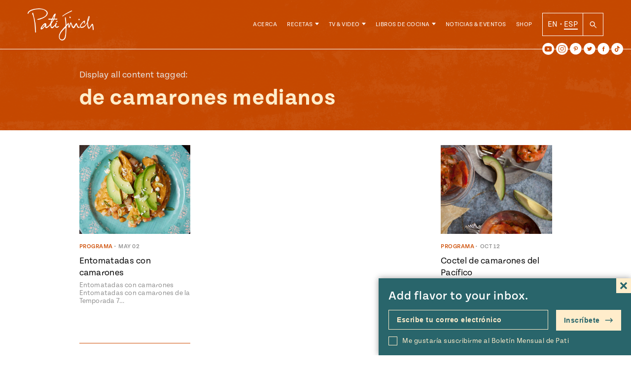

--- FILE ---
content_type: text/html; charset=UTF-8
request_url: https://patijinich.com/es/ingredient/de-camarones-medianos/
body_size: 29284
content:
<!doctype html>
<html lang="es-MX">

<head>
	<meta charset="UTF-8">
	<meta name="viewport" content="width=device-width, initial-scale=1">
	<link rel="profile" href="https://gmpg.org/xfn/11">
	<link rel="stylesheet" href="https://use.typekit.net/ovd8ppr.css">
	<meta name='robots' content='index, follow, max-image-preview:large, max-snippet:-1, max-video-preview:-1' />

	<!-- This site is optimized with the Yoast SEO plugin v22.0 - https://yoast.com/wordpress/plugins/seo/ -->
	<title>de camarones medianos Archives - Pati Jinich en Español</title>
	<link rel="canonical" href="https://patijinich.com/es/ingredient/de-camarones-medianos/" />
	<meta property="og:locale" content="es_MX" />
	<meta property="og:type" content="article" />
	<meta property="og:title" content="de camarones medianos Archives - Pati Jinich en Español" />
	<meta property="og:url" content="https://patijinich.com/es/ingredient/de-camarones-medianos/" />
	<meta property="og:site_name" content="Pati Jinich en Español" />
	<meta name="twitter:card" content="summary_large_image" />
	<script type="application/ld+json" class="yoast-schema-graph">{"@context":"https://schema.org","@graph":[{"@type":"CollectionPage","@id":"https://patijinich.com/es/ingredient/de-camarones-medianos/","url":"https://patijinich.com/es/ingredient/de-camarones-medianos/","name":"de camarones medianos Archives - Pati Jinich en Español","isPartOf":{"@id":"https://patijinich.com/es/#website"},"primaryImageOfPage":{"@id":"https://patijinich.com/es/ingredient/de-camarones-medianos/#primaryimage"},"image":{"@id":"https://patijinich.com/es/ingredient/de-camarones-medianos/#primaryimage"},"thumbnailUrl":"https://patijinich.com/es/wp-content/uploads/sites/3/2018/08/711-entomatadas-con-camarones.jpg","breadcrumb":{"@id":"https://patijinich.com/es/ingredient/de-camarones-medianos/#breadcrumb"},"inLanguage":"es-MX"},{"@type":"ImageObject","inLanguage":"es-MX","@id":"https://patijinich.com/es/ingredient/de-camarones-medianos/#primaryimage","url":"https://patijinich.com/es/wp-content/uploads/sites/3/2018/08/711-entomatadas-con-camarones.jpg","contentUrl":"https://patijinich.com/es/wp-content/uploads/sites/3/2018/08/711-entomatadas-con-camarones.jpg","width":912,"height":608,"caption":"Entomatadas con camarones"},{"@type":"BreadcrumbList","@id":"https://patijinich.com/es/ingredient/de-camarones-medianos/#breadcrumb","itemListElement":[{"@type":"ListItem","position":1,"name":"Home","item":"https://patijinich.com/es/"},{"@type":"ListItem","position":2,"name":"de camarones medianos"}]},{"@type":"WebSite","@id":"https://patijinich.com/es/#website","url":"https://patijinich.com/es/","name":"Pati Jinich en Español","description":"Pati Jinich es la anfitriona del popular programa de la PBS Pati&#039;s Mexican Table, nominado a los premios Emmy and James Beard, autora de dos libros de cocina y chef residente en el Instituto Cultural Mexicano en Washington, D.C. Esta es su página oficial, en la comparte recetas de su programa y recetas nuevas en su blog, eventos próximos, noticias recientes y más.","potentialAction":[{"@type":"SearchAction","target":{"@type":"EntryPoint","urlTemplate":"https://patijinich.com/es/?s={search_term_string}"},"query-input":"required name=search_term_string"}],"inLanguage":"es-MX"}]}</script>
	<!-- / Yoast SEO plugin. -->


<link rel='dns-prefetch' href='//cdn.jsdelivr.net' />
<link rel='dns-prefetch' href='//js.createsend1.com' />
<link rel="alternate" type="application/rss+xml" title="Pati Jinich en Español &raquo; Feed" href="https://patijinich.com/es/feed/" />
<link rel="alternate" type="application/rss+xml" title="Pati Jinich en Español &raquo; RSS de los comentarios" href="https://patijinich.com/es/comments/feed/" />
<link rel="alternate" type="application/rss+xml" title="Pati Jinich en Español &raquo; de camarones medianos Ingredient Feed" href="https://patijinich.com/es/ingredient/de-camarones-medianos/feed/" />
<script>
window._wpemojiSettings = {"baseUrl":"https:\/\/s.w.org\/images\/core\/emoji\/14.0.0\/72x72\/","ext":".png","svgUrl":"https:\/\/s.w.org\/images\/core\/emoji\/14.0.0\/svg\/","svgExt":".svg","source":{"concatemoji":"https:\/\/patijinich.com\/es\/wp-includes\/js\/wp-emoji-release.min.js?ver=6.4.7"}};
/*! This file is auto-generated */
!function(i,n){var o,s,e;function c(e){try{var t={supportTests:e,timestamp:(new Date).valueOf()};sessionStorage.setItem(o,JSON.stringify(t))}catch(e){}}function p(e,t,n){e.clearRect(0,0,e.canvas.width,e.canvas.height),e.fillText(t,0,0);var t=new Uint32Array(e.getImageData(0,0,e.canvas.width,e.canvas.height).data),r=(e.clearRect(0,0,e.canvas.width,e.canvas.height),e.fillText(n,0,0),new Uint32Array(e.getImageData(0,0,e.canvas.width,e.canvas.height).data));return t.every(function(e,t){return e===r[t]})}function u(e,t,n){switch(t){case"flag":return n(e,"\ud83c\udff3\ufe0f\u200d\u26a7\ufe0f","\ud83c\udff3\ufe0f\u200b\u26a7\ufe0f")?!1:!n(e,"\ud83c\uddfa\ud83c\uddf3","\ud83c\uddfa\u200b\ud83c\uddf3")&&!n(e,"\ud83c\udff4\udb40\udc67\udb40\udc62\udb40\udc65\udb40\udc6e\udb40\udc67\udb40\udc7f","\ud83c\udff4\u200b\udb40\udc67\u200b\udb40\udc62\u200b\udb40\udc65\u200b\udb40\udc6e\u200b\udb40\udc67\u200b\udb40\udc7f");case"emoji":return!n(e,"\ud83e\udef1\ud83c\udffb\u200d\ud83e\udef2\ud83c\udfff","\ud83e\udef1\ud83c\udffb\u200b\ud83e\udef2\ud83c\udfff")}return!1}function f(e,t,n){var r="undefined"!=typeof WorkerGlobalScope&&self instanceof WorkerGlobalScope?new OffscreenCanvas(300,150):i.createElement("canvas"),a=r.getContext("2d",{willReadFrequently:!0}),o=(a.textBaseline="top",a.font="600 32px Arial",{});return e.forEach(function(e){o[e]=t(a,e,n)}),o}function t(e){var t=i.createElement("script");t.src=e,t.defer=!0,i.head.appendChild(t)}"undefined"!=typeof Promise&&(o="wpEmojiSettingsSupports",s=["flag","emoji"],n.supports={everything:!0,everythingExceptFlag:!0},e=new Promise(function(e){i.addEventListener("DOMContentLoaded",e,{once:!0})}),new Promise(function(t){var n=function(){try{var e=JSON.parse(sessionStorage.getItem(o));if("object"==typeof e&&"number"==typeof e.timestamp&&(new Date).valueOf()<e.timestamp+604800&&"object"==typeof e.supportTests)return e.supportTests}catch(e){}return null}();if(!n){if("undefined"!=typeof Worker&&"undefined"!=typeof OffscreenCanvas&&"undefined"!=typeof URL&&URL.createObjectURL&&"undefined"!=typeof Blob)try{var e="postMessage("+f.toString()+"("+[JSON.stringify(s),u.toString(),p.toString()].join(",")+"));",r=new Blob([e],{type:"text/javascript"}),a=new Worker(URL.createObjectURL(r),{name:"wpTestEmojiSupports"});return void(a.onmessage=function(e){c(n=e.data),a.terminate(),t(n)})}catch(e){}c(n=f(s,u,p))}t(n)}).then(function(e){for(var t in e)n.supports[t]=e[t],n.supports.everything=n.supports.everything&&n.supports[t],"flag"!==t&&(n.supports.everythingExceptFlag=n.supports.everythingExceptFlag&&n.supports[t]);n.supports.everythingExceptFlag=n.supports.everythingExceptFlag&&!n.supports.flag,n.DOMReady=!1,n.readyCallback=function(){n.DOMReady=!0}}).then(function(){return e}).then(function(){var e;n.supports.everything||(n.readyCallback(),(e=n.source||{}).concatemoji?t(e.concatemoji):e.wpemoji&&e.twemoji&&(t(e.twemoji),t(e.wpemoji)))}))}((window,document),window._wpemojiSettings);
</script>
<style id='wp-emoji-styles-inline-css'>

	img.wp-smiley, img.emoji {
		display: inline !important;
		border: none !important;
		box-shadow: none !important;
		height: 1em !important;
		width: 1em !important;
		margin: 0 0.07em !important;
		vertical-align: -0.1em !important;
		background: none !important;
		padding: 0 !important;
	}
</style>
<link rel='stylesheet' id='wp-block-library-css' href='https://patijinich.com/es/wp-includes/css/dist/block-library/style.min.css?ver=6.4.7' media='all' />
<style id='classic-theme-styles-inline-css'>
/*! This file is auto-generated */
.wp-block-button__link{color:#fff;background-color:#32373c;border-radius:9999px;box-shadow:none;text-decoration:none;padding:calc(.667em + 2px) calc(1.333em + 2px);font-size:1.125em}.wp-block-file__button{background:#32373c;color:#fff;text-decoration:none}
</style>
<style id='global-styles-inline-css'>
body{--wp--preset--color--black: #000000;--wp--preset--color--cyan-bluish-gray: #abb8c3;--wp--preset--color--white: #FFFFFF;--wp--preset--color--pale-pink: #f78da7;--wp--preset--color--vivid-red: #cf2e2e;--wp--preset--color--luminous-vivid-orange: #ff6900;--wp--preset--color--luminous-vivid-amber: #fcb900;--wp--preset--color--light-green-cyan: #7bdcb5;--wp--preset--color--vivid-green-cyan: #00d084;--wp--preset--color--pale-cyan-blue: #8ed1fc;--wp--preset--color--vivid-cyan-blue: #0693e3;--wp--preset--color--vivid-purple: #9b51e0;--wp--preset--color--green: #10604E;--wp--preset--color--dark-orange: #CD4B00;--wp--preset--color--blue: #0093BF;--wp--preset--color--terracotta: #E07160;--wp--preset--gradient--vivid-cyan-blue-to-vivid-purple: linear-gradient(135deg,rgba(6,147,227,1) 0%,rgb(155,81,224) 100%);--wp--preset--gradient--light-green-cyan-to-vivid-green-cyan: linear-gradient(135deg,rgb(122,220,180) 0%,rgb(0,208,130) 100%);--wp--preset--gradient--luminous-vivid-amber-to-luminous-vivid-orange: linear-gradient(135deg,rgba(252,185,0,1) 0%,rgba(255,105,0,1) 100%);--wp--preset--gradient--luminous-vivid-orange-to-vivid-red: linear-gradient(135deg,rgba(255,105,0,1) 0%,rgb(207,46,46) 100%);--wp--preset--gradient--very-light-gray-to-cyan-bluish-gray: linear-gradient(135deg,rgb(238,238,238) 0%,rgb(169,184,195) 100%);--wp--preset--gradient--cool-to-warm-spectrum: linear-gradient(135deg,rgb(74,234,220) 0%,rgb(151,120,209) 20%,rgb(207,42,186) 40%,rgb(238,44,130) 60%,rgb(251,105,98) 80%,rgb(254,248,76) 100%);--wp--preset--gradient--blush-light-purple: linear-gradient(135deg,rgb(255,206,236) 0%,rgb(152,150,240) 100%);--wp--preset--gradient--blush-bordeaux: linear-gradient(135deg,rgb(254,205,165) 0%,rgb(254,45,45) 50%,rgb(107,0,62) 100%);--wp--preset--gradient--luminous-dusk: linear-gradient(135deg,rgb(255,203,112) 0%,rgb(199,81,192) 50%,rgb(65,88,208) 100%);--wp--preset--gradient--pale-ocean: linear-gradient(135deg,rgb(255,245,203) 0%,rgb(182,227,212) 50%,rgb(51,167,181) 100%);--wp--preset--gradient--electric-grass: linear-gradient(135deg,rgb(202,248,128) 0%,rgb(113,206,126) 100%);--wp--preset--gradient--midnight: linear-gradient(135deg,rgb(2,3,129) 0%,rgb(40,116,252) 100%);--wp--preset--font-size--small: 13px;--wp--preset--font-size--medium: 20px;--wp--preset--font-size--large: 36px;--wp--preset--font-size--x-large: 42px;--wp--preset--spacing--20: 0.44rem;--wp--preset--spacing--30: 0.67rem;--wp--preset--spacing--40: 1rem;--wp--preset--spacing--50: 1.5rem;--wp--preset--spacing--60: 2.25rem;--wp--preset--spacing--70: 3.38rem;--wp--preset--spacing--80: 5.06rem;--wp--preset--shadow--natural: 6px 6px 9px rgba(0, 0, 0, 0.2);--wp--preset--shadow--deep: 12px 12px 50px rgba(0, 0, 0, 0.4);--wp--preset--shadow--sharp: 6px 6px 0px rgba(0, 0, 0, 0.2);--wp--preset--shadow--outlined: 6px 6px 0px -3px rgba(255, 255, 255, 1), 6px 6px rgba(0, 0, 0, 1);--wp--preset--shadow--crisp: 6px 6px 0px rgba(0, 0, 0, 1);}:where(.is-layout-flex){gap: 0.5em;}:where(.is-layout-grid){gap: 0.5em;}body .is-layout-flow > .alignleft{float: left;margin-inline-start: 0;margin-inline-end: 2em;}body .is-layout-flow > .alignright{float: right;margin-inline-start: 2em;margin-inline-end: 0;}body .is-layout-flow > .aligncenter{margin-left: auto !important;margin-right: auto !important;}body .is-layout-constrained > .alignleft{float: left;margin-inline-start: 0;margin-inline-end: 2em;}body .is-layout-constrained > .alignright{float: right;margin-inline-start: 2em;margin-inline-end: 0;}body .is-layout-constrained > .aligncenter{margin-left: auto !important;margin-right: auto !important;}body .is-layout-constrained > :where(:not(.alignleft):not(.alignright):not(.alignfull)){max-width: var(--wp--style--global--content-size);margin-left: auto !important;margin-right: auto !important;}body .is-layout-constrained > .alignwide{max-width: var(--wp--style--global--wide-size);}body .is-layout-flex{display: flex;}body .is-layout-flex{flex-wrap: wrap;align-items: center;}body .is-layout-flex > *{margin: 0;}body .is-layout-grid{display: grid;}body .is-layout-grid > *{margin: 0;}:where(.wp-block-columns.is-layout-flex){gap: 2em;}:where(.wp-block-columns.is-layout-grid){gap: 2em;}:where(.wp-block-post-template.is-layout-flex){gap: 1.25em;}:where(.wp-block-post-template.is-layout-grid){gap: 1.25em;}.has-black-color{color: var(--wp--preset--color--black) !important;}.has-cyan-bluish-gray-color{color: var(--wp--preset--color--cyan-bluish-gray) !important;}.has-white-color{color: var(--wp--preset--color--white) !important;}.has-pale-pink-color{color: var(--wp--preset--color--pale-pink) !important;}.has-vivid-red-color{color: var(--wp--preset--color--vivid-red) !important;}.has-luminous-vivid-orange-color{color: var(--wp--preset--color--luminous-vivid-orange) !important;}.has-luminous-vivid-amber-color{color: var(--wp--preset--color--luminous-vivid-amber) !important;}.has-light-green-cyan-color{color: var(--wp--preset--color--light-green-cyan) !important;}.has-vivid-green-cyan-color{color: var(--wp--preset--color--vivid-green-cyan) !important;}.has-pale-cyan-blue-color{color: var(--wp--preset--color--pale-cyan-blue) !important;}.has-vivid-cyan-blue-color{color: var(--wp--preset--color--vivid-cyan-blue) !important;}.has-vivid-purple-color{color: var(--wp--preset--color--vivid-purple) !important;}.has-black-background-color{background-color: var(--wp--preset--color--black) !important;}.has-cyan-bluish-gray-background-color{background-color: var(--wp--preset--color--cyan-bluish-gray) !important;}.has-white-background-color{background-color: var(--wp--preset--color--white) !important;}.has-pale-pink-background-color{background-color: var(--wp--preset--color--pale-pink) !important;}.has-vivid-red-background-color{background-color: var(--wp--preset--color--vivid-red) !important;}.has-luminous-vivid-orange-background-color{background-color: var(--wp--preset--color--luminous-vivid-orange) !important;}.has-luminous-vivid-amber-background-color{background-color: var(--wp--preset--color--luminous-vivid-amber) !important;}.has-light-green-cyan-background-color{background-color: var(--wp--preset--color--light-green-cyan) !important;}.has-vivid-green-cyan-background-color{background-color: var(--wp--preset--color--vivid-green-cyan) !important;}.has-pale-cyan-blue-background-color{background-color: var(--wp--preset--color--pale-cyan-blue) !important;}.has-vivid-cyan-blue-background-color{background-color: var(--wp--preset--color--vivid-cyan-blue) !important;}.has-vivid-purple-background-color{background-color: var(--wp--preset--color--vivid-purple) !important;}.has-black-border-color{border-color: var(--wp--preset--color--black) !important;}.has-cyan-bluish-gray-border-color{border-color: var(--wp--preset--color--cyan-bluish-gray) !important;}.has-white-border-color{border-color: var(--wp--preset--color--white) !important;}.has-pale-pink-border-color{border-color: var(--wp--preset--color--pale-pink) !important;}.has-vivid-red-border-color{border-color: var(--wp--preset--color--vivid-red) !important;}.has-luminous-vivid-orange-border-color{border-color: var(--wp--preset--color--luminous-vivid-orange) !important;}.has-luminous-vivid-amber-border-color{border-color: var(--wp--preset--color--luminous-vivid-amber) !important;}.has-light-green-cyan-border-color{border-color: var(--wp--preset--color--light-green-cyan) !important;}.has-vivid-green-cyan-border-color{border-color: var(--wp--preset--color--vivid-green-cyan) !important;}.has-pale-cyan-blue-border-color{border-color: var(--wp--preset--color--pale-cyan-blue) !important;}.has-vivid-cyan-blue-border-color{border-color: var(--wp--preset--color--vivid-cyan-blue) !important;}.has-vivid-purple-border-color{border-color: var(--wp--preset--color--vivid-purple) !important;}.has-vivid-cyan-blue-to-vivid-purple-gradient-background{background: var(--wp--preset--gradient--vivid-cyan-blue-to-vivid-purple) !important;}.has-light-green-cyan-to-vivid-green-cyan-gradient-background{background: var(--wp--preset--gradient--light-green-cyan-to-vivid-green-cyan) !important;}.has-luminous-vivid-amber-to-luminous-vivid-orange-gradient-background{background: var(--wp--preset--gradient--luminous-vivid-amber-to-luminous-vivid-orange) !important;}.has-luminous-vivid-orange-to-vivid-red-gradient-background{background: var(--wp--preset--gradient--luminous-vivid-orange-to-vivid-red) !important;}.has-very-light-gray-to-cyan-bluish-gray-gradient-background{background: var(--wp--preset--gradient--very-light-gray-to-cyan-bluish-gray) !important;}.has-cool-to-warm-spectrum-gradient-background{background: var(--wp--preset--gradient--cool-to-warm-spectrum) !important;}.has-blush-light-purple-gradient-background{background: var(--wp--preset--gradient--blush-light-purple) !important;}.has-blush-bordeaux-gradient-background{background: var(--wp--preset--gradient--blush-bordeaux) !important;}.has-luminous-dusk-gradient-background{background: var(--wp--preset--gradient--luminous-dusk) !important;}.has-pale-ocean-gradient-background{background: var(--wp--preset--gradient--pale-ocean) !important;}.has-electric-grass-gradient-background{background: var(--wp--preset--gradient--electric-grass) !important;}.has-midnight-gradient-background{background: var(--wp--preset--gradient--midnight) !important;}.has-small-font-size{font-size: var(--wp--preset--font-size--small) !important;}.has-medium-font-size{font-size: var(--wp--preset--font-size--medium) !important;}.has-large-font-size{font-size: var(--wp--preset--font-size--large) !important;}.has-x-large-font-size{font-size: var(--wp--preset--font-size--x-large) !important;}
.wp-block-navigation a:where(:not(.wp-element-button)){color: inherit;}
:where(.wp-block-post-template.is-layout-flex){gap: 1.25em;}:where(.wp-block-post-template.is-layout-grid){gap: 1.25em;}
:where(.wp-block-columns.is-layout-flex){gap: 2em;}:where(.wp-block-columns.is-layout-grid){gap: 2em;}
.wp-block-pullquote{font-size: 1.5em;line-height: 1.6;}
</style>
<link rel='stylesheet' id='wpurp_style_minified-css' href='https://patijinich.com/es/wp-content/plugins/wp-ultimate-recipe-premium/core/assets/wpurp-public.css?ver=3.12.5' media='all' />
<link rel='stylesheet' id='wpurp_style1-css' href='https://patijinich.com/es/wp-content/plugins/wp-ultimate-recipe-premium/core/vendor/font-awesome/css/font-awesome.min.css?ver=3.12.5' media='all' />
<link rel='stylesheet' id='wpurp_style2-css' href='https://patijinich.com/es/wp-content/plugins/wp-ultimate-recipe-premium/core/vendor/select2/select2.css?ver=3.12.5' media='all' />
<link rel='stylesheet' id='wpupg_public-css' href='https://patijinich.com/es/wp-content/plugins/wp-ultimate-recipe-premium/premium/vendor/wp-ultimate-post-grid-premium/core/dist/public.css?ver=2.8.2' media='all' />
<link rel='stylesheet' id='wpupg_public_premium-css' href='https://patijinich.com/es/wp-content/plugins/wp-ultimate-recipe-premium/premium/vendor/wp-ultimate-post-grid-premium/premium/dist/public.css?ver=2.8.2' media='all' />
<link rel='stylesheet' id='forms-for-campaign-monitor-custom_cm_monitor_css-css' href='https://patijinich.com/es/wp-content/plugins/forms-for-campaign-monitor/forms/views/public/css/app.css?ver=1.0.0' media='all' />
<link rel='stylesheet' id='wordpress-popular-posts-css-css' href='https://patijinich.com/es/wp-content/plugins/wordpress-popular-posts/assets/css/wpp.css?ver=6.4.0' media='all' />
<link rel='stylesheet' id='slick-style-css' href='//cdn.jsdelivr.net/jquery.slick/1.5.9/slick.css?ver=6.4.7' media='all' />
<link rel='stylesheet' id='pati-style-css' href='https://patijinich.com/es/wp-content/themes/pati_new/dist/style-444025.css?ver=1.0.2' media='all' />
<script src="https://patijinich.com/es/wp-includes/js/jquery/jquery.min.js?ver=3.7.1" id="jquery-core-js"></script>
<script src="https://patijinich.com/es/wp-includes/js/jquery/jquery-migrate.min.js?ver=3.4.1" id="jquery-migrate-js"></script>
<script id="wpp-json" type="application/json">
{"sampling_active":1,"sampling_rate":100,"ajax_url":"https:\/\/patijinich.com\/es\/wp-json\/wordpress-popular-posts\/v1\/popular-posts","api_url":"https:\/\/patijinich.com\/es\/wp-json\/wordpress-popular-posts","ID":0,"token":"383f99afdc","lang":0,"debug":0}
</script>
<script src="https://patijinich.com/es/wp-content/plugins/wordpress-popular-posts/assets/js/wpp.min.js?ver=6.4.0" id="wpp-js-js"></script>
<script src="//cdn.jsdelivr.net/jquery.slick/1.6.0/slick.min.js?ver=6.4.7" id="slick-js"></script>
<link rel="https://api.w.org/" href="https://patijinich.com/es/wp-json/" /><link rel="alternate" type="application/json" href="https://patijinich.com/es/wp-json/wp/v2/ingredient/963" /><link rel="EditURI" type="application/rsd+xml" title="RSD" href="https://patijinich.com/es/xmlrpc.php?rsd" />
<meta name="generator" content="WordPress 6.4.7" />
<style type="text/css"> .tippy-box[data-theme~="wprm"] { background-color: #333333; color: #FFFFFF; } .tippy-box[data-theme~="wprm"][data-placement^="top"] > .tippy-arrow::before { border-top-color: #333333; } .tippy-box[data-theme~="wprm"][data-placement^="bottom"] > .tippy-arrow::before { border-bottom-color: #333333; } .tippy-box[data-theme~="wprm"][data-placement^="left"] > .tippy-arrow::before { border-left-color: #333333; } .tippy-box[data-theme~="wprm"][data-placement^="right"] > .tippy-arrow::before { border-right-color: #333333; } .tippy-box[data-theme~="wprm"] a { color: #FFFFFF; } .wprm-comment-rating svg { width: 16px !important; height: 16px !important; } img.wprm-comment-rating { width: 80px !important; height: 16px !important; } body { --comment-rating-star-color: #343434; } body { --wprm-popup-font-size: 16px; } body { --wprm-popup-background: #ffffff; } body { --wprm-popup-title: #000000; } body { --wprm-popup-content: #444444; } body { --wprm-popup-button-background: #444444; } body { --wprm-popup-button-text: #ffffff; }</style><style type="text/css">.wprm-glossary-term {color: #5A822B;text-decoration: underline;cursor: help;}</style><style type="text/css">.wpupg-grid { transition: height 0.8s; }</style>            <style id="wpp-loading-animation-styles">@-webkit-keyframes bgslide{from{background-position-x:0}to{background-position-x:-200%}}@keyframes bgslide{from{background-position-x:0}to{background-position-x:-200%}}.wpp-widget-placeholder,.wpp-widget-block-placeholder,.wpp-shortcode-placeholder{margin:0 auto;width:60px;height:3px;background:#dd3737;background:linear-gradient(90deg,#dd3737 0%,#571313 10%,#dd3737 100%);background-size:200% auto;border-radius:3px;-webkit-animation:bgslide 1s infinite linear;animation:bgslide 1s infinite linear}</style>
            	<script type="text/javascript">
		var ajaxurl = 'https://patijinich.com/es/wp-admin/admin-ajax.php';
		var templateurl = 'https://patijinich.com/es/wp-content/themes/pati_new';
		var homeurl = 'https://patijinich.com/es';
		var siteurl = 'https://patijinich.com/es';
	</script>
<style type="text/css">.select2wpupg-selection, .select2wpupg-dropdown { border-color: #AAAAAA!important; }.select2wpupg-selection__arrow b { border-top-color: #AAAAAA!important; }.select2wpupg-container--open .select2wpupg-selection__arrow b { border-bottom-color: #AAAAAA!important; }.select2wpupg-selection__placeholder, .select2wpupg-search__field, .select2wpupg-selection__rendered, .select2wpupg-results__option { color: #444444!important; }.select2wpupg-search__field::-webkit-input-placeholder { color: #444444!important; }.select2wpupg-search__field:-moz-placeholder { color: #444444!important; }.select2wpupg-search__field::-moz-placeholder { color: #444444!important; }.select2wpupg-search__field:-ms-input-placeholder { color: #444444!important; }.select2wpupg-results__option--highlighted { color: #FFFFFF!important; background-color: #5897FB!important; }</style><link rel="icon" href="https://patijinich.com/es/wp-content/uploads/sites/3/2017/12/cropped-molcajete-site-icon-32x32.png" sizes="32x32" />
<link rel="icon" href="https://patijinich.com/es/wp-content/uploads/sites/3/2017/12/cropped-molcajete-site-icon-192x192.png" sizes="192x192" />
<link rel="apple-touch-icon" href="https://patijinich.com/es/wp-content/uploads/sites/3/2017/12/cropped-molcajete-site-icon-180x180.png" />
<meta name="msapplication-TileImage" content="https://patijinich.com/es/wp-content/uploads/sites/3/2017/12/cropped-molcajete-site-icon-270x270.png" />
   	   <style media="screen">
    :root {
	  --page-color: #CD4B00;
	}
  </style>



<!-- Global site tag - Google Analytics -->
<script>
  (function(i,s,o,g,r,a,m){i['GoogleAnalyticsObject']=r;i[r]=i[r]||function(){
  (i[r].q=i[r].q||[]).push(arguments)},i[r].l=1*new Date();a=s.createElement(o),
  m=s.getElementsByTagName(o)[0];a.async=1;a.src=g;m.parentNode.insertBefore(a,m)
  })(window,document,'script','//www.google-analytics.com/analytics.js','ga');

  ga('create', 'UA-37409702-2', 'auto');
  ga('send', 'pageview');
  gtag('config', 'UA-37409702-2');

</script>

</head>

<body class="archive tax-ingredient term-de-camarones-medianos term-963 hfeed no-sidebar">
<div id="page" class="site">
  <div style="position: relative;" class="container-margins">
  	<div class="newsletter-popup">
    		<form class="newsletter-form js-cm-form" action="https://www.createsend.com/t/subscribeerror?description="  data-id="2BE4EF332AA2E32596E38B640E905619BCD9E5BE00C195853A07A6E425F2CFE4EFBBB58357E57AF5FE477E32467869F8269414C38CB2CA48CFF1578D1D81F9AD" method="post">
		<div class="newsletter-form__text">
			<p>Add flavor to your inbox.</p>
			<svg xmlns="http://www.w3.org/2000/svg" width="24" height="24" viewBox="0 0 24 24"><path d="M24 20.188l-8.315-8.209 8.2-8.282-3.697-3.697-8.212 8.318-8.31-8.203-3.666 3.666 8.321 8.24-8.206 8.313 3.666 3.666 8.237-8.318 8.285 8.203z"/></svg>
		</div>
		<label for="newsletter-form__emailalt" class="screen-reader-text">Escribe tu correo electrónico</label>
		<input class="newsletter-form__email js-cm-email-input qa-input-email" id="newsletter-form__emailalt" type="email" name="cm-jlhhklu-jlhhklu" value="" placeholder="Escribe tu correo electrónico">
		<label class="newsletter-form__checkbox__container" for="newsletter-form__checkbox__alt">
			<input type="checkbox" name="newsletter-form__checkbox__alt" id="newsletter-form__checkbox__alt" class="newsletter-form__checkbox" value="">
			<span class="newsletter-form__checkbox__label checkbox-label">Me gustaría suscribirme al Boletín Mensual de Pati</span>
		</label>
		<button type="submit" class="newsletter-form__submit" name="newsletter-form__submit">Inscríbete <svg width="17px" height="10px" viewBox="0 0 17 10" version="1.1" xmlns="http://www.w3.org/2000/svg" xmlns:xlink="http://www.w3.org/1999/xlink">
    <g id="Symbols" stroke="none" stroke-width="1" fill-rule="evenodd">
        <g id="Navigation/Footer" transform="translate(-935.000000, -77.000000)" fill-rule="nonzero">
            <g id="Group-85" transform="translate(256.000000, 44.500000)">
                <g id="Group-54" transform="translate(332.000000, 18.000000)">
                    <g id="Group-6-Copy-2" transform="translate(268.000000, 0.000000)">
                        <g id="Group-5" transform="translate(13.000000, 10.000000)">
                            <g id="001-down-arrow" transform="translate(74.500000, 9.500000) rotate(-90.000000) translate(-74.500000, -9.500000) translate(70.000000, 1.500000)">
                                <path d="M8.715888,10.439808 C8.434044,10.159296 7.978176,10.160376 7.697664,10.44222 L5.184,12.968052 L5.184,0.72 C5.184,0.322344 4.861656,0 4.464,0 C4.066344,0 3.744,0.322344 3.744,0.72 L3.744,12.968088 L1.230336,10.442184 C0.949824,10.16034 0.493956,10.15926 0.212112,10.439772 C-0.069768,10.72032 -0.070812,11.176188 0.209664,11.458032 L3.953664,15.220176 C4.23486,15.501948 4.692204,15.502848 4.973652,15.22086 L8.718336,11.458068 C8.998776,11.17626 8.997804,10.720356 8.715888,10.439808 Z" id="Path"></path>
                            </g>
                        </g>
                    </g>
                </g>
            </g>
        </g>
    </g>
</svg>
</button>
	</form>
	    </div>
  </div>
	<a class="skip-link screen-reader-text" href="#primary">Saltar al contenido</a>
			<header id="masthead" class="site-header">
	    <div class="site-header__container container-margins">
  		<div class="site-header__branding">
  			<p class="site-header__branding__logo">
				  <a class="site-header__branding__link" href="https://patijinich.com/es">
				  					<img src="https://patijinich.com/es/wp-content/themes/pati_new/img/logo.png" alt="Pati Jinich">
				 
  				</a>
  			</p>
  		</div><!-- .site-branding -->
		  			<nav id="site-navigation" class="site-header__nav">
  			<ul id="menu-main-navigation" class="site-header__nav__menu"><li id="menu-item-5094" class="menu-item menu-item-type-post_type menu-item-object-page menu-item-5094"><a href="https://patijinich.com/es/acerca/">Acerca</a><ul class="expanded-nav"><span class="expanded-nav__container"></span></ul></li>
<li id="menu-item-13661" class="recipe-item has-children menu-item menu-item-type-post_type menu-item-object-page menu-item-13661"><a href="https://patijinich.com/es/recipes/">Recetas</a><ul class="expanded-nav"><span class="expanded-nav__container">  <li class="expanded-nav__item">
    <a href="https://patijinich.com/es/recipes/" class="expanded-nav__link">
      Todas las Recetas <svg width="17px" height="10px" viewBox="0 0 17 10" version="1.1" xmlns="http://www.w3.org/2000/svg" xmlns:xlink="http://www.w3.org/1999/xlink">
    <g id="Symbols" stroke="none" stroke-width="1" fill-rule="evenodd">
        <g id="Navigation/Footer" transform="translate(-935.000000, -77.000000)" fill-rule="nonzero">
            <g id="Group-85" transform="translate(256.000000, 44.500000)">
                <g id="Group-54" transform="translate(332.000000, 18.000000)">
                    <g id="Group-6-Copy-2" transform="translate(268.000000, 0.000000)">
                        <g id="Group-5" transform="translate(13.000000, 10.000000)">
                            <g id="001-down-arrow" transform="translate(74.500000, 9.500000) rotate(-90.000000) translate(-74.500000, -9.500000) translate(70.000000, 1.500000)">
                                <path d="M8.715888,10.439808 C8.434044,10.159296 7.978176,10.160376 7.697664,10.44222 L5.184,12.968052 L5.184,0.72 C5.184,0.322344 4.861656,0 4.464,0 C4.066344,0 3.744,0.322344 3.744,0.72 L3.744,12.968088 L1.230336,10.442184 C0.949824,10.16034 0.493956,10.15926 0.212112,10.439772 C-0.069768,10.72032 -0.070812,11.176188 0.209664,11.458032 L3.953664,15.220176 C4.23486,15.501948 4.692204,15.502848 4.973652,15.22086 L8.718336,11.458068 C8.998776,11.17626 8.997804,10.720356 8.715888,10.439808 Z" id="Path"></path>
                            </g>
                        </g>
                    </g>
                </g>
            </g>
        </g>
    </g>
</svg>
    </a>
        <ul class="expanded-nav__feed">
              <li class="expanded-nav__feed-item">
          	<article class="post-block recipe-feed__feed__item post-13735 post type-post status-publish format-standard has-post-thumbnail hentry category-programa category-recetas category-recetas-de-tv tag-jalapenos-en-escabeche tag-masa-harina tag-pollo tag-tamales tag-tomate dish-tamales meal-almuerzo meal-antojos-o-snacks meal-cena recipe-ingredient-pollo-aves region-jalisco time-45-60-min series-patis-mexican-table series-season-10-jalisco has-dark-orange-color" style="color: #CD4B00">
				<figure class="post-block__figure recipe-feed__feed__item__figure">
			<a class="post-block__figure__link recipe-feed__feed__item__figure__link" href="https://patijinich.com/es/tamales-tapatios/" target="">
									<img width="2560" height="1707" src="https://patijinich.com/es/wp-content/uploads/sites/3/2021/09/Tamales-Tapatíos-scaled.jpg" class="attachment-full size-full wp-post-image" alt="Tamales Tapatíos" decoding="async" fetchpriority="high" srcset="https://patijinich.com/es/wp-content/uploads/sites/3/2021/09/Tamales-Tapatíos-scaled.jpg 2560w, https://patijinich.com/es/wp-content/uploads/sites/3/2021/09/Tamales-Tapatíos-300x200.jpg 300w, https://patijinich.com/es/wp-content/uploads/sites/3/2021/09/Tamales-Tapatíos-1024x683.jpg 1024w, https://patijinich.com/es/wp-content/uploads/sites/3/2021/09/Tamales-Tapatíos-768x512.jpg 768w, https://patijinich.com/es/wp-content/uploads/sites/3/2021/09/Tamales-Tapatíos-150x100.jpg 150w, https://patijinich.com/es/wp-content/uploads/sites/3/2021/09/Tamales-Tapatíos-600x400.jpg 600w, https://patijinich.com/es/wp-content/uploads/sites/3/2021/09/Tamales-Tapatíos-1536x1024.jpg 1536w, https://patijinich.com/es/wp-content/uploads/sites/3/2021/09/Tamales-Tapatíos-2048x1365.jpg 2048w" sizes="(max-width: 2560px) 100vw, 2560px" />							</a>
		</figure>
				<div class="post-block__container recipe-feed__feed__item__container">
							<p class="post-block__series__container recipe-feed__feed__item__series__container">
					<a class="post-block__series recipe-feed__feed__item__series" href="https://patijinich.com/es/video/episodio-1006-tradicion-e-innovacion/">
						Pati's Mexican Table • S10:E6					</a>
				</p>
										<p class="post-block__cat recipe-feed__feed__item__cat">
					Recomendaciones				</p>
						<h2 class="post-block__title recipe-feed__feed__item__title">
				<a class="post-block__title-link recipe-feed__feed__item__title-link" href="https://patijinich.com/es/tamales-tapatios/" target="">
					Tamales Tapatíos				</a>
			</h2>
										<p class="post-block__cook-time recipe-feed__feed__item__cook-time">
					<span class="wprm-recipe-details wprm-recipe-details-hours wprm-recipe-cook_time wprm-recipe-cook_time-hours">1</span> <span class="wprm-recipe-details-unit wprm-recipe-details-unit-hours wprm-recipe-cook_time-unit wprm-recipe-cook_timeunit-hours">hora</span> Cocinando				</p>
											</div>
	</article>
	        </li>
          </ul>
  </li>
	<li class="expanded-nav__item">
    <a href="https://patijinich.com/es/collection/" class="expanded-nav__link">
      Todas las Colecciones <svg width="17px" height="10px" viewBox="0 0 17 10" version="1.1" xmlns="http://www.w3.org/2000/svg" xmlns:xlink="http://www.w3.org/1999/xlink">
    <g id="Symbols" stroke="none" stroke-width="1" fill-rule="evenodd">
        <g id="Navigation/Footer" transform="translate(-935.000000, -77.000000)" fill-rule="nonzero">
            <g id="Group-85" transform="translate(256.000000, 44.500000)">
                <g id="Group-54" transform="translate(332.000000, 18.000000)">
                    <g id="Group-6-Copy-2" transform="translate(268.000000, 0.000000)">
                        <g id="Group-5" transform="translate(13.000000, 10.000000)">
                            <g id="001-down-arrow" transform="translate(74.500000, 9.500000) rotate(-90.000000) translate(-74.500000, -9.500000) translate(70.000000, 1.500000)">
                                <path d="M8.715888,10.439808 C8.434044,10.159296 7.978176,10.160376 7.697664,10.44222 L5.184,12.968052 L5.184,0.72 C5.184,0.322344 4.861656,0 4.464,0 C4.066344,0 3.744,0.322344 3.744,0.72 L3.744,12.968088 L1.230336,10.442184 C0.949824,10.16034 0.493956,10.15926 0.212112,10.439772 C-0.069768,10.72032 -0.070812,11.176188 0.209664,11.458032 L3.953664,15.220176 C4.23486,15.501948 4.692204,15.502848 4.973652,15.22086 L8.718336,11.458068 C8.998776,11.17626 8.997804,10.720356 8.715888,10.439808 Z" id="Path"></path>
                            </g>
                        </g>
                    </g>
                </g>
            </g>
        </g>
    </g>
</svg>
    </a>
    <ul class="expanded-nav__feed">
            <li class="expanded-nav__feed-item">
        	<article class="post-block hp-recipes__collection post-17322 collection type-collection status-publish has-post-thumbnail hentry region-mexico-city has-blue-color" style="color: #0093bf">
				<figure class="post-block__figure hp-recipes__collection__figure">
			<a class="post-block__figure__link hp-recipes__collection__figure__link" href="https://patijinich.com/es/collection/patis-mexican-table-temporada-14-mexico-city/" target="">
									<img width="1600" height="1144" src="https://patijinich.com/es/wp-content/uploads/sites/3/2025/09/PMT-Season-14-Recipe-Collection.jpg" class="attachment-full size-full wp-post-image" alt="" decoding="async" srcset="https://patijinich.com/es/wp-content/uploads/sites/3/2025/09/PMT-Season-14-Recipe-Collection.jpg 1600w, https://patijinich.com/es/wp-content/uploads/sites/3/2025/09/PMT-Season-14-Recipe-Collection-300x215.jpg 300w, https://patijinich.com/es/wp-content/uploads/sites/3/2025/09/PMT-Season-14-Recipe-Collection-1024x732.jpg 1024w, https://patijinich.com/es/wp-content/uploads/sites/3/2025/09/PMT-Season-14-Recipe-Collection-768x549.jpg 768w, https://patijinich.com/es/wp-content/uploads/sites/3/2025/09/PMT-Season-14-Recipe-Collection-150x107.jpg 150w, https://patijinich.com/es/wp-content/uploads/sites/3/2025/09/PMT-Season-14-Recipe-Collection-600x429.jpg 600w, https://patijinich.com/es/wp-content/uploads/sites/3/2025/09/PMT-Season-14-Recipe-Collection-1536x1098.jpg 1536w" sizes="(max-width: 1600px) 100vw, 1600px" />							</a>
		</figure>
				<div class="post-block__container hp-recipes__collection__container">
									<h2 class="post-block__title hp-recipes__collection__title">
				<a class="post-block__title-link hp-recipes__collection__title-link" href="https://patijinich.com/es/collection/patis-mexican-table-temporada-14-mexico-city/" target="">
					Pati&#8217;s Mexican Table Temporada 14 Mexico City				</a>
			</h2>
														</div>
	</article>
	      </li>
            <li class="expanded-nav__feed-item">
        	<article class="post-block hp-recipes__collection post-17407 collection type-collection status-publish has-post-thumbnail hentry has-green-color" style="color: #10604e">
				<figure class="post-block__figure hp-recipes__collection__figure">
			<a class="post-block__figure__link hp-recipes__collection__figure__link" href="https://patijinich.com/es/collection/reuniones-y-celebraciones-de-fin-de-ano/" target="">
									<img width="1000" height="683" src="https://patijinich.com/es/wp-content/uploads/sites/3/2018/01/ensalada-de-navidad-main.jpg" class="attachment-full size-full wp-post-image" alt="pati jinich ensalada de navidad" decoding="async" srcset="https://patijinich.com/es/wp-content/uploads/sites/3/2018/01/ensalada-de-navidad-main.jpg 1000w, https://patijinich.com/es/wp-content/uploads/sites/3/2018/01/ensalada-de-navidad-main-300x205.jpg 300w, https://patijinich.com/es/wp-content/uploads/sites/3/2018/01/ensalada-de-navidad-main-768x525.jpg 768w, https://patijinich.com/es/wp-content/uploads/sites/3/2018/01/ensalada-de-navidad-main-150x102.jpg 150w, https://patijinich.com/es/wp-content/uploads/sites/3/2018/01/ensalada-de-navidad-main-600x410.jpg 600w, https://patijinich.com/es/wp-content/uploads/sites/3/2018/01/ensalada-de-navidad-main-912x622.jpg 912w" sizes="(max-width: 1000px) 100vw, 1000px" />							</a>
		</figure>
				<div class="post-block__container hp-recipes__collection__container">
									<h2 class="post-block__title hp-recipes__collection__title">
				<a class="post-block__title-link hp-recipes__collection__title-link" href="https://patijinich.com/es/collection/reuniones-y-celebraciones-de-fin-de-ano/" target="">
					Reuniones y Celebraciones de Fin de Año				</a>
			</h2>
														</div>
	</article>
	      </li>
            <li class="expanded-nav__feed-item">
        	<article class="post-block hp-recipes__collection post-15478 collection type-collection status-publish has-post-thumbnail hentry has-terracotta-color" style="color: #e07160">
				<figure class="post-block__figure hp-recipes__collection__figure">
			<a class="post-block__figure__link hp-recipes__collection__figure__link" href="https://patijinich.com/es/collection/galletas-mexicanas/" target="">
									<img width="2560" height="1829" src="https://patijinich.com/es/wp-content/uploads/sites/3/2022/11/1109-Hojarascas-scaled.jpg" class="attachment-full size-full wp-post-image" alt="Hojarascas" decoding="async" srcset="https://patijinich.com/es/wp-content/uploads/sites/3/2022/11/1109-Hojarascas-scaled.jpg 2560w, https://patijinich.com/es/wp-content/uploads/sites/3/2022/11/1109-Hojarascas-300x214.jpg 300w, https://patijinich.com/es/wp-content/uploads/sites/3/2022/11/1109-Hojarascas-1024x731.jpg 1024w, https://patijinich.com/es/wp-content/uploads/sites/3/2022/11/1109-Hojarascas-768x549.jpg 768w, https://patijinich.com/es/wp-content/uploads/sites/3/2022/11/1109-Hojarascas-150x107.jpg 150w, https://patijinich.com/es/wp-content/uploads/sites/3/2022/11/1109-Hojarascas-600x429.jpg 600w, https://patijinich.com/es/wp-content/uploads/sites/3/2022/11/1109-Hojarascas-1536x1097.jpg 1536w, https://patijinich.com/es/wp-content/uploads/sites/3/2022/11/1109-Hojarascas-2048x1463.jpg 2048w" sizes="(max-width: 2560px) 100vw, 2560px" />							</a>
		</figure>
				<div class="post-block__container hp-recipes__collection__container">
									<h2 class="post-block__title hp-recipes__collection__title">
				<a class="post-block__title-link hp-recipes__collection__title-link" href="https://patijinich.com/es/collection/galletas-mexicanas/" target="">
					Galletas Mexicanas				</a>
			</h2>
														</div>
	</article>
	      </li>
      
    </ul>
  </li>
	</span></ul></li>
<li id="menu-item-12702" class="tv-item has-children menu-item menu-item-type-post_type menu-item-object-page menu-item-12702"><a href="https://patijinich.com/es/videos/">TV &#038; Video</a><ul class="expanded-nav"><span class="expanded-nav__container">  <li class="expanded-nav__item">
    <a href="https://patijinich.com/es/videos/" class="expanded-nav__link">
      Todos los Programas & Videos <svg width="17px" height="10px" viewBox="0 0 17 10" version="1.1" xmlns="http://www.w3.org/2000/svg" xmlns:xlink="http://www.w3.org/1999/xlink">
    <g id="Symbols" stroke="none" stroke-width="1" fill-rule="evenodd">
        <g id="Navigation/Footer" transform="translate(-935.000000, -77.000000)" fill-rule="nonzero">
            <g id="Group-85" transform="translate(256.000000, 44.500000)">
                <g id="Group-54" transform="translate(332.000000, 18.000000)">
                    <g id="Group-6-Copy-2" transform="translate(268.000000, 0.000000)">
                        <g id="Group-5" transform="translate(13.000000, 10.000000)">
                            <g id="001-down-arrow" transform="translate(74.500000, 9.500000) rotate(-90.000000) translate(-74.500000, -9.500000) translate(70.000000, 1.500000)">
                                <path d="M8.715888,10.439808 C8.434044,10.159296 7.978176,10.160376 7.697664,10.44222 L5.184,12.968052 L5.184,0.72 C5.184,0.322344 4.861656,0 4.464,0 C4.066344,0 3.744,0.322344 3.744,0.72 L3.744,12.968088 L1.230336,10.442184 C0.949824,10.16034 0.493956,10.15926 0.212112,10.439772 C-0.069768,10.72032 -0.070812,11.176188 0.209664,11.458032 L3.953664,15.220176 C4.23486,15.501948 4.692204,15.502848 4.973652,15.22086 L8.718336,11.458068 C8.998776,11.17626 8.997804,10.720356 8.715888,10.439808 Z" id="Path"></path>
                            </g>
                        </g>
                    </g>
                </g>
            </g>
        </g>
    </g>
</svg>
    </a>
    <ul class="expanded-nav__feed">
          <li class="expanded-nav__feed-item">
        	<article class="post-block recipe-feed__feed__item post-17296 video type-video status-publish has-post-thumbnail hentry region-mexico-city series-patis-mexican-table series-pmt-season-14-mexico-city has-green-color" style="color: #10604E">
				<figure class="post-block__figure recipe-feed__feed__item__figure">
			<a class="post-block__figure__link recipe-feed__feed__item__figure__link" href="https://patijinich.com/es/video/episodio-1409-siempre-en-mi-corazon/" target="">
									<img width="1920" height="1080" src="https://patijinich.com/es/wp-content/uploads/sites/3/2025/09/Patis_Mexican_Table_1409_sm.jpg" class="attachment-full size-full wp-post-image" alt="Pati&#039;s Mexican Table Episodio 1409 &quot;Siempre en Mi Corazón&quot;" decoding="async" srcset="https://patijinich.com/es/wp-content/uploads/sites/3/2025/09/Patis_Mexican_Table_1409_sm.jpg 1920w, https://patijinich.com/es/wp-content/uploads/sites/3/2025/09/Patis_Mexican_Table_1409_sm-300x169.jpg 300w, https://patijinich.com/es/wp-content/uploads/sites/3/2025/09/Patis_Mexican_Table_1409_sm-1024x576.jpg 1024w, https://patijinich.com/es/wp-content/uploads/sites/3/2025/09/Patis_Mexican_Table_1409_sm-768x432.jpg 768w, https://patijinich.com/es/wp-content/uploads/sites/3/2025/09/Patis_Mexican_Table_1409_sm-150x84.jpg 150w, https://patijinich.com/es/wp-content/uploads/sites/3/2025/09/Patis_Mexican_Table_1409_sm-600x338.jpg 600w, https://patijinich.com/es/wp-content/uploads/sites/3/2025/09/Patis_Mexican_Table_1409_sm-1536x864.jpg 1536w, https://patijinich.com/es/wp-content/uploads/sites/3/2025/09/Patis_Mexican_Table_1409_sm-480x270.jpg 480w" sizes="(max-width: 1920px) 100vw, 1920px" />							</a>
		</figure>
				<div class="post-block__container recipe-feed__feed__item__container">
							<p class="post-block__series__container recipe-feed__feed__item__series__container">
					<a class="post-block__series recipe-feed__feed__item__series" href="https://patijinich.com/es/gefilte-fish-a-la-veracruzana/">
						Pati's Mexican Table • S14					</a>
				</p>
										<p class="post-block__cat recipe-feed__feed__item__cat">
					Recomendaciones				</p>
						<h2 class="post-block__title recipe-feed__feed__item__title">
				<a class="post-block__title-link recipe-feed__feed__item__title-link" href="https://patijinich.com/es/video/episodio-1409-siempre-en-mi-corazon/" target="">
					Episodio 1409: Siempre en Mi Corazón				</a>
			</h2>
														</div>
	</article>
	      </li>
      </ul>
</li>
<li class="expanded-nav__item">
  <a class="expanded-nav__link">
    Serie  </a>
  <ul class="expanded-nav__feed">
    

              <li class="expanded-nav__feed-item series-item">
          <article class="">
        <a href="https://patijinich.com/es/series/patis-mexican-table/">
          <figure class="series-image">
            <img src="https://patijinich.com/es/wp-content/uploads/sites/3/2021/03/Patis-Mexican-Table_pati-jinich-scaled.jpg" alt="">
          </figure>
        </a>
          <div class="series-block-container">
          <a style="z-index: 2;" href="https://patijinich.com/es/series/patis-mexican-table/">
          <h2 class="expanded-nav__feed-title">Pati's Mexican Table</h2>
        </a>
          </div>
                  </article>
        </li>
              <li class="expanded-nav__feed-item series-item">
          <article class="">
        <a href="https://patijinich.com/es/series/panamericana/">
          <figure class="series-image">
            <img src="https://patijinich.com/es/wp-content/uploads/sites/3/2025/04/Pati-Jinich-explores-Panamericana-vertical-2-scaled.jpg" alt="">
          </figure>
        </a>
          <div class="series-block-container">
          <a style="z-index: 2;" href="https://patijinich.com/es/series/panamericana/">
          <h2 class="expanded-nav__feed-title">Pati Jinich Explores Panamericana</h2>
        </a>
          </div>
                  </article>
        </li>
              <li class="expanded-nav__feed-item series-item">
          <article class="">
        <a href="https://patijinich.com/es/series/la-frontera/">
          <figure class="series-image">
            <img src="https://patijinich.com/es/wp-content/uploads/sites/3/2023/04/la-frontera-2-series-image-2-scaled.jpg" alt="">
          </figure>
        </a>
          <div class="series-block-container">
          <a style="z-index: 2;" href="https://patijinich.com/es/series/la-frontera/">
          <h2 class="expanded-nav__feed-title">La Frontera</h2>
        </a>
          </div>
                  </article>
        </li>
              <li class="expanded-nav__feed-item series-item">
          <article class="">
        <a href="https://patijinich.com/es/series/pump-up-el-sabor/">
          <figure class="series-image">
            <img src="https://patijinich.com/es/wp-content/uploads/sites/3/2022/02/Pump-up-el-sabor-pic.jpg" alt="">
          </figure>
        </a>
          <div class="series-block-container">
          <a style="z-index: 2;" href="https://patijinich.com/es/series/pump-up-el-sabor/">
          <h2 class="expanded-nav__feed-title">Pump Up El Sabor</h2>
        </a>
          </div>
                  </article>
        </li>
              <li class="expanded-nav__feed-item series-item">
          <article class="">
        <a href="https://patijinich.com/es/series/musteat/">
          <figure class="series-image">
            <img src="https://patijinich.com/es/wp-content/uploads/sites/3/2017/08/403-Tacos-al-Pastor.jpg" alt="">
          </figure>
        </a>
          <div class="series-block-container">
          <a style="z-index: 2;" href="https://patijinich.com/es/series/musteat/">
          <h2 class="expanded-nav__feed-title">#MustEat</h2>
        </a>
          </div>
                  </article>
        </li>
        </ul>
</li>
	</span></ul></li>
<li id="menu-item-12630" class="cookbook-item has-children menu-item menu-item-type-post_type_archive menu-item-object-cookbook menu-item-12630"><a href="https://patijinich.com/es/cookbook/">Libros de Cocina</a><ul class="expanded-nav"><span class="expanded-nav__container">  <li class="expanded-nav__item">
	  <a href="https://patijinich.com/es/cookbook/" class="expanded-nav__link">
    Libros <svg width="17px" height="10px" viewBox="0 0 17 10" version="1.1" xmlns="http://www.w3.org/2000/svg" xmlns:xlink="http://www.w3.org/1999/xlink">
    <g id="Symbols" stroke="none" stroke-width="1" fill-rule="evenodd">
        <g id="Navigation/Footer" transform="translate(-935.000000, -77.000000)" fill-rule="nonzero">
            <g id="Group-85" transform="translate(256.000000, 44.500000)">
                <g id="Group-54" transform="translate(332.000000, 18.000000)">
                    <g id="Group-6-Copy-2" transform="translate(268.000000, 0.000000)">
                        <g id="Group-5" transform="translate(13.000000, 10.000000)">
                            <g id="001-down-arrow" transform="translate(74.500000, 9.500000) rotate(-90.000000) translate(-74.500000, -9.500000) translate(70.000000, 1.500000)">
                                <path d="M8.715888,10.439808 C8.434044,10.159296 7.978176,10.160376 7.697664,10.44222 L5.184,12.968052 L5.184,0.72 C5.184,0.322344 4.861656,0 4.464,0 C4.066344,0 3.744,0.322344 3.744,0.72 L3.744,12.968088 L1.230336,10.442184 C0.949824,10.16034 0.493956,10.15926 0.212112,10.439772 C-0.069768,10.72032 -0.070812,11.176188 0.209664,11.458032 L3.953664,15.220176 C4.23486,15.501948 4.692204,15.502848 4.973652,15.22086 L8.718336,11.458068 C8.998776,11.17626 8.997804,10.720356 8.715888,10.439808 Z" id="Path"></path>
                            </g>
                        </g>
                    </g>
                </g>
            </g>
        </g>
    </g>
</svg>
  </a>
  <ul class="expanded-nav__feed">
        <li class="expanded-nav__feed-item">
      	<article class="post-block hp-cookbooks__cookbook post-12428 cookbook type-cookbook status-publish has-post-thumbnail hentry has-terracotta-color" style="color: #e07160">
				<figure class="post-block__figure hp-cookbooks__cookbook__figure">
			<a class="post-block__figure__link hp-cookbooks__cookbook__figure__link" href="https://patijinich.com/es/cookbook/treasures-of-the-mexican-table/" target="">
									<img width="1192" height="1500" src="https://patijinich.com/es/wp-content/uploads/sites/3/2021/03/TreasuresOfTheMexicanTable_lres.jpg" class="attachment-full size-full wp-post-image" alt="Treasures of the Mexican Table" decoding="async" srcset="https://patijinich.com/es/wp-content/uploads/sites/3/2021/03/TreasuresOfTheMexicanTable_lres.jpg 1192w, https://patijinich.com/es/wp-content/uploads/sites/3/2021/03/TreasuresOfTheMexicanTable_lres-238x300.jpg 238w, https://patijinich.com/es/wp-content/uploads/sites/3/2021/03/TreasuresOfTheMexicanTable_lres-814x1024.jpg 814w, https://patijinich.com/es/wp-content/uploads/sites/3/2021/03/TreasuresOfTheMexicanTable_lres-768x966.jpg 768w, https://patijinich.com/es/wp-content/uploads/sites/3/2021/03/TreasuresOfTheMexicanTable_lres-150x189.jpg 150w, https://patijinich.com/es/wp-content/uploads/sites/3/2021/03/TreasuresOfTheMexicanTable_lres-600x755.jpg 600w" sizes="(max-width: 1192px) 100vw, 1192px" />							</a>
		</figure>
				<div class="post-block__container hp-cookbooks__cookbook__container">
									<h2 class="post-block__title hp-cookbooks__cookbook__title">
				<a class="post-block__title-link hp-cookbooks__cookbook__title-link" href="https://patijinich.com/es/cookbook/treasures-of-the-mexican-table/" target="">
					Treasures of the Mexican Table				</a>
			</h2>
							<p class="post-block__subtitle hp-cookbooks__cookbook__subtitle">
					Classic Recipes, Local Secrets				</p>
														</div>
	</article>
	    </li>
      <li class="expanded-nav__feed-item">
      	<article class="post-block hp-cookbooks__cookbook post-12398 cookbook type-cookbook status-publish has-post-thumbnail hentry has-custom-color" style="color: #a8280f">
				<figure class="post-block__figure hp-cookbooks__cookbook__figure">
			<a class="post-block__figure__link hp-cookbooks__cookbook__figure__link" href="https://patijinich.com/es/cookbook/mexican-today/" target="">
									<img width="283" height="360" src="https://patijinich.com/es/wp-content/uploads/sites/3/2021/03/MexicanTodaycover.jpg" class="attachment-full size-full wp-post-image" alt="" decoding="async" srcset="https://patijinich.com/es/wp-content/uploads/sites/3/2021/03/MexicanTodaycover.jpg 283w, https://patijinich.com/es/wp-content/uploads/sites/3/2021/03/MexicanTodaycover-236x300.jpg 236w, https://patijinich.com/es/wp-content/uploads/sites/3/2021/03/MexicanTodaycover-150x191.jpg 150w" sizes="(max-width: 283px) 100vw, 283px" />							</a>
		</figure>
				<div class="post-block__container hp-cookbooks__cookbook__container">
									<h2 class="post-block__title hp-cookbooks__cookbook__title">
				<a class="post-block__title-link hp-cookbooks__cookbook__title-link" href="https://patijinich.com/es/cookbook/mexican-today/" target="">
					Mexican Today				</a>
			</h2>
							<p class="post-block__subtitle hp-cookbooks__cookbook__subtitle">
					New and Rediscovered Recipes for Contemporary Kitchens				</p>
														</div>
	</article>
	    </li>
      <li class="expanded-nav__feed-item">
      	<article class="post-block hp-cookbooks__cookbook post-12399 cookbook type-cookbook status-publish has-post-thumbnail hentry has-custom-color" style="color: #a8280f">
				<figure class="post-block__figure hp-cookbooks__cookbook__figure">
			<a class="post-block__figure__link hp-cookbooks__cookbook__figure__link" href="https://patijinich.com/es/cookbook/patis-mexican-table/" target="">
									<img width="1178" height="1500" src="https://patijinich.com/es/wp-content/uploads/sites/3/2021/03/PatisMexicanTablecover_hres_nowhite.jpg" class="attachment-full size-full wp-post-image" alt="" decoding="async" srcset="https://patijinich.com/es/wp-content/uploads/sites/3/2021/03/PatisMexicanTablecover_hres_nowhite.jpg 1178w, https://patijinich.com/es/wp-content/uploads/sites/3/2021/03/PatisMexicanTablecover_hres_nowhite-236x300.jpg 236w, https://patijinich.com/es/wp-content/uploads/sites/3/2021/03/PatisMexicanTablecover_hres_nowhite-804x1024.jpg 804w, https://patijinich.com/es/wp-content/uploads/sites/3/2021/03/PatisMexicanTablecover_hres_nowhite-768x978.jpg 768w, https://patijinich.com/es/wp-content/uploads/sites/3/2021/03/PatisMexicanTablecover_hres_nowhite-150x191.jpg 150w, https://patijinich.com/es/wp-content/uploads/sites/3/2021/03/PatisMexicanTablecover_hres_nowhite-600x764.jpg 600w" sizes="(max-width: 1178px) 100vw, 1178px" />							</a>
		</figure>
				<div class="post-block__container hp-cookbooks__cookbook__container">
									<h2 class="post-block__title hp-cookbooks__cookbook__title">
				<a class="post-block__title-link hp-cookbooks__cookbook__title-link" href="https://patijinich.com/es/cookbook/patis-mexican-table/" target="">
					Pati&#8217;s Mexican Table				</a>
			</h2>
							<p class="post-block__subtitle hp-cookbooks__cookbook__subtitle">
					The Secrets of Real Mexican Homecooking				</p>
														</div>
	</article>
	    </li>
    </ul>
  </li>
	</span></ul></li>
<li id="menu-item-13284" class="menu-item menu-item-type-post_type menu-item-object-page menu-item-13284"><a href="https://patijinich.com/es/news-events/">Noticias &#038; Eventos</a><ul class="expanded-nav"><span class="expanded-nav__container"></span></ul></li>
<li id="menu-item-13811" class="menu-item menu-item-type-custom menu-item-object-custom menu-item-13811"><a href="https://patijinich.com/recommended-products/">Shop</a><ul class="expanded-nav"><span class="expanded-nav__container"></span></ul></li>
</ul>  		</nav><!-- #site-navigation -->
		       		 				<div class="site-header__aux">
  			<div class="site-header__aux__left">
                              <p><a href="https://patijinich.com/">EN</a> • <a class="active-lang" href="http://patijinich.com/es/">ESP</a></p>
                			</div>

			  				<div class="site-header__aux__right">
  			  <form role="search"  method="get" class="search-form" action="https://patijinich.com/es/">
	<label for="search-form-69">Búsqueda;</label>
	<input type="search" id="search-form-69" class="search-field" value="" placeholder="Búsqueda" name="s" />
	<button type="submit" class="search-submit"><span>Search</span> <svg width="14px" height="14px" viewBox="0 0 14 14" version="1.1" xmlns="http://www.w3.org/2000/svg" xmlns:xlink="http://www.w3.org/1999/xlink">
    <g id="Symbols" stroke="none" stroke-width="1" fill-rule="evenodd">
        <g id="Navigation/Version-2/Home" transform="translate(-956.000000, -42.000000)">
            <g id="Group-6" transform="translate(832.000000, 29.000000)">
                <g id="Group-25" transform="translate(79.000000, 10.000000)">
                    <g id="Group" transform="translate(47.905556, 2.000000)">
                        <g id="Components/Icons/Search" transform="translate(5.500000, 8.500000) rotate(-405.000000) translate(-5.500000, -8.500000) ">
                            <path d="M5.04,2.15560902e-12 C7.82351514,2.15560902e-12 10.08,2.25648486 10.08,5.04 C10.08,7.5957793 8.17764333,9.7072394 5.71167677,10.0356335 L5.715,10.08 L5.715,15.85114 C5.715,16.2239322 5.41279221,16.52614 5.04,16.52614 C4.70109799,16.52614 4.42053021,16.2763815 4.37231873,15.9508866 L4.365,15.85114 L4.365,10.08 L4.36832323,10.0356335 C1.90235667,9.7072394 -7.1942452e-14,7.5957793 -7.1942452e-14,5.04 C-7.1942452e-14,2.25648486 2.25648486,2.15560902e-12 5.04,2.15560902e-12 Z M5.04,1.35 C3.00206927,1.35 1.35,3.00206927 1.35,5.04 C1.35,7.07793073 3.00206927,8.73 5.04,8.73 C7.07793073,8.73 8.73,7.07793073 8.73,5.04 C8.73,3.00206927 7.07793073,1.35 5.04,1.35 Z" id="Combined-Shape"></path>
                        </g>
                    </g>
                </g>
            </g>
        </g>
    </g>
</svg>
</button>
</form>
  			</div>
			  		</div>
  		<nav class="site-header__socials">
  			<ul class="site-header__socials__list">
  				  				<li class="site-header__socials__list-item">
  					<a class="site-header__socials__list-item__link" href="https://www.youtube.com/user/patriciajinich" target="_blank">
  						<svg width="24px" height="24px" viewBox="0 0 24 24" version="1.1" xmlns="http://www.w3.org/2000/svg" xmlns:xlink="http://www.w3.org/1999/xlink">
    <g id="Symbols" stroke="none" stroke-width="1" fill-rule="evenodd">
        <g id="Navigation/Version-2/Home" transform="translate(-846.000000, -87.000000)">
            <g id="Group-31" transform="translate(846.000000, 87.000000)">
                <path d="M12,3.37507799e-14 C18.627417,3.37507799e-14 24,5.372583 24,12 C24,18.627417 18.627417,24 12,24 C5.372583,24 3.37507799e-14,18.627417 3.37507799e-14,12 C3.37507799e-14,5.372583 5.372583,3.37507799e-14 12,3.37507799e-14 Z M16.3433574,6.77555959 L7.85506966,6.77555959 C6.18970067,6.77555959 4.83968542,8.17466975 4.83968542,9.90048715 L4.83968542,14.2979399 C4.83968542,16.0238087 6.18975022,17.4228675 7.85506966,17.4228675 L16.3433574,17.4228675 C18.0087264,17.4228675 19.3587417,16.0237574 19.3587417,14.2979399 L19.3587417,9.90048715 C19.3587417,8.17466975 18.0086769,6.77555959 16.3433574,6.77555959 Z M10.6150945,9.93176108 L14.5852612,12.0167408 C14.7034941,12.0787237 14.7013633,12.2541966 14.5819412,12.3131498 L10.6117745,14.2754474 C10.5059298,14.327776 10.3836831,14.2479222 10.3836831,14.1264726 L10.3836831,10.0791439 C10.3836831,9.95589695 10.5091507,9.87604317 10.6150945,9.93176108 Z" id="youtube"></path>
            </g>
        </g>
    </g>
</svg>
 <span class="screen-reader-text">Búscame en YouTube</span>
  					</a>
  				</li>
  				  				<li class="site-header__socials__list-item">
  					<a class="site-header__socials__list-item__link" href="https://www.instagram.com/patijinich/" target="_blank">
  						<svg width="24px" height="24px" viewBox="0 0 24 24" version="1.1" xmlns="http://www.w3.org/2000/svg" xmlns:xlink="http://www.w3.org/1999/xlink">
    <g id="Symbols" stroke="none" stroke-width="1" fill-rule="evenodd">
        <g id="Navigation/Version-2/Home" transform="translate(-874.000000, -87.000000)">
            <g id="Group-31" transform="translate(846.000000, 87.000000)">
                <path d="M40,3.37507799e-14 C46.627417,3.37507799e-14 52,5.372583 52,12 C52,18.627417 46.627417,24 40,24 C33.372583,24 28,18.627417 28,12 C28,5.372583 33.372583,3.37507799e-14 40,3.37507799e-14 Z M40.1005982,4.83986623 C38.9600502,4.83709693 37.9082337,4.86611918 36.8855512,4.92826222 C35.9478338,4.98530977 35.0919797,5.30931763 34.4102652,5.8651711 C33.7524783,6.40152875 33.3032823,7.12675251 33.0751949,8.02046036 C32.8766846,8.79863308 32.8661609,9.56240547 32.8560802,10.3010326 C32.848769,10.8310763 32.8412363,11.459153 32.8396854,12.1005224 C32.8412363,12.7392333 32.848769,13.3673101 32.8560802,13.8973537 C32.8661609,14.6360917 32.8766846,15.3998641 33.0751949,16.177926 C33.3032823,17.0716339 33.7524783,17.7968576 34.4102652,18.3332153 C35.0919797,18.8890687 35.9478338,19.2130766 36.8854404,19.2701241 C37.9081229,19.332378 38.9597179,19.3612894 40.0978288,19.3585202 L40.0978288,19.3585202 L40.2423913,19.3587417 C41.3275514,19.3587417 42.3336175,19.3297194 43.3129867,19.2701241 C44.2505933,19.2130766 45.1064474,18.8890687 45.7881619,18.3332153 C46.4460596,17.7968576 46.8951448,17.0716339 47.1232322,16.177926 C47.3218533,15.3997533 47.3322663,14.6359809 47.3423469,13.8973537 C47.349658,13.3673101 47.3573016,12.7392333 47.3587417,12.1005224 L47.3587417,12.1005224 C47.3573016,11.459153 47.349658,10.8310763 47.3423469,10.3010326 C47.3322663,9.56240547 47.3217425,8.79852232 47.1232322,8.02046036 C46.8951448,7.12675251 46.4460596,6.40152875 45.7881619,5.8651711 C45.1064474,5.30931763 44.2505933,4.98530977 43.3129867,4.92826222 C42.2903042,4.86611918 41.2390415,4.83742925 40.1005982,4.83986623 Z M40.1004875,5.97405991 C41.2174402,5.97162294 42.2454399,5.99964823 43.2440841,6.060462 C43.9530494,6.10355227 44.5677445,6.33362557 45.0713315,6.74414629 C45.5368115,7.12376166 45.8573968,7.6474913 46.0241144,8.30082409 C46.189392,8.94861827 46.1989187,9.64404437 46.2081131,10.3165407 C46.2153135,10.8430396 46.2228463,11.4665747 46.2243971,12.0991932 C46.2228463,12.7317009 46.2153135,13.3553467 46.2081131,13.8818457 C46.1989187,14.554342 46.189392,15.2497681 46.0241144,15.8974515 C45.8573968,16.5507843 45.5368115,17.0745139 45.0713315,17.4541293 C44.5677445,17.8647608 43.9530494,18.0948341 43.2440841,18.1379244 C42.2454399,18.1986274 41.2174402,18.2268742 40.0978288,18.2242157 C38.9813192,18.226985 37.9529872,18.1986274 36.954343,18.1378136 C36.2453777,18.0947233 35.6306826,17.86465 35.1270956,17.4541293 C34.6616156,17.0745139 34.3410303,16.5507843 34.1743127,15.8974515 C34.0090351,15.2497681 33.9995084,14.554342 33.990314,13.8818457 C33.9831136,13.3549037 33.9755808,12.7308147 33.97403,12.1005224 C33.9755808,11.4674609 33.9831136,10.8434827 33.990314,10.3165407 C33.9995084,9.6439336 34.0090351,8.94861827 34.1743127,8.30082409 C34.3410303,7.6474913 34.6616156,7.12376166 35.1270956,6.74414629 C35.6306826,6.33362557 36.2453777,6.10355227 36.954343,6.060462 C37.9529872,5.99964823 38.9810977,5.97140138 40.1004875,5.97405991 Z M40.0707995,8.55449177 C38.1162707,8.55449177 36.5259728,10.1446227 36.5259728,12.0991932 C36.5259728,14.0537637 38.1162707,15.6438946 40.0707995,15.6438946 C42.0254391,15.6438946 43.6156262,14.0537637 43.6156262,12.0991932 C43.6156262,10.1446227 42.0254391,8.55449177 40.0707995,8.55449177 Z M40.0707995,9.68879622 C41.3999988,9.68879622 42.4812817,10.7701517 42.4812817,12.0991932 C42.4812817,13.4282347 41.3999988,14.5095901 40.0707995,14.5095901 C38.7417111,14.5095901 37.6603174,13.4282347 37.6603174,12.0991932 C37.6603174,10.7701517 38.7417111,9.68879622 40.0707995,9.68879622 Z M44.0126468,7.42018732 C43.5428465,7.42018732 43.1618884,7.80102119 43.1618884,8.27091566 C43.1618884,8.74081012 43.5428465,9.121644 44.0126468,9.121644 C44.4825579,9.121644 44.8634052,8.74081012 44.8634052,8.27091566 C44.8634052,7.80102119 44.4825579,7.42018732 44.0126468,7.42018732 Z" id="instagram"></path>
            </g>
        </g>
    </g>
</svg>
 <span class="screen-reader-text">Búscame en Instagram</span>
  					</a>
  				</li>
  				  				<li class="site-header__socials__list-item">
  					<a class="site-header__socials__list-item__link" href="https://www.pinterest.com/patijinich" target="_blank">
  						<svg width="28px" height="28px" viewBox="0 0 28 28" version="1.1" xmlns="http://www.w3.org/2000/svg" xmlns:xlink="http://www.w3.org/1999/xlink">
    <g id="Desktop" stroke="none" stroke-width="1" fill-rule="evenodd">
        <g id="Pages/About" transform="translate(-59.000000, -1013.000000)">
            <g id="Group-2" transform="translate(42.000000, 973.000000)">
                <g id="Group-45" transform="translate(17.000000, 40.000000)">
                    <path d="M13.775,0 C21.3827224,0 27.55,6.16727757 27.55,13.775 C27.55,21.3827224 21.3827224,27.55 13.775,27.55 C6.16727757,27.55 0,21.3827224 0,13.775 C0,6.16727757 6.16727757,0 13.775,0 Z M14.1180893,8.03541667 C10.896576,8.03541667 9.18333333,10.09983 9.18333333,12.3508487 C9.18333333,13.39481 9.76665867,14.6966393 10.70042,15.109522 C10.8422107,15.173438 10.9193507,15.1462553 10.9509413,15.01475 C10.9788587,14.9148353 11.101548,14.4336287 11.161056,14.2066167 C11.1794227,14.1338847 11.169872,14.0707033 11.1110987,14.0023793 C10.8010693,13.643862 10.554956,12.9907433 10.554956,12.3780313 C10.554956,10.8080487 11.8031547,9.28361533 13.927076,9.28361533 C15.7637427,9.28361533 17.0486747,10.476714 17.0486747,12.1833447 C17.0486747,14.1118447 16.0282227,15.4459993 14.7021493,15.4459993 C13.9682173,15.4459993 13.4216253,14.8700207 13.5950067,14.157394 C13.8043867,13.308854 14.2150653,12.396398 14.2150653,11.7844207 C14.2150653,11.2356247 13.905036,10.7816007 13.2717533,10.7816007 C12.5245973,10.7816007 11.9184973,11.52141 11.9184973,12.5146793 C11.9184973,13.145758 12.141836,13.5718647 12.141836,13.5718647 C12.141836,13.5718647 11.4027613,16.55755 11.2653787,17.115162 C11.033224,18.0592087 11.2969693,19.58805 11.319744,19.7195553 C11.3337027,19.7922873 11.4152507,19.815062 11.4608,19.755554 C11.533532,19.6600473 12.4268867,18.3854007 12.677408,17.4641287 C12.71157,17.3382252 12.7855073,17.0680974 12.8645844,16.7796188 L12.944092,16.4896852 C13.0489657,16.107383 13.142452,15.7670487 13.142452,15.7670487 C13.3885653,16.211522 14.098988,16.583998 14.8556947,16.583998 C17.1067133,16.583998 18.7332653,14.6055407 18.7332653,12.1502847 C18.725184,9.79641267 16.710728,8.03541667 14.1180893,8.03541667 Z" id="pinterest"></path>
                </g>
            </g>
        </g>
    </g>
</svg>
 <span class="screen-reader-text">Búscame en Pinterest</span>
  					</a>
  				</li>
  				  				<li class="site-header__socials__list-item">
  					<a class="site-header__socials__list-item__link" href="https://twitter.com/PatiJinich" target="_blank">
  						<svg width="28px" height="28px" viewBox="0 0 28 28" version="1.1" xmlns="http://www.w3.org/2000/svg" xmlns:xlink="http://www.w3.org/1999/xlink">
    <g id="Desktop" stroke="none" stroke-width="1" fill-rule="evenodd">
        <g id="Pages/About" transform="translate(-94.000000, -1013.000000)">
            <g id="Group-2" transform="translate(42.000000, 973.000000)">
                <g id="Group-45" transform="translate(17.000000, 40.000000)">
                    <path d="M48.925,0 C56.5327224,0 62.7,6.16727757 62.7,13.775 C62.7,21.3827224 56.5327224,27.55 48.925,27.55 C41.3172776,27.55 35.15,21.3827224 35.15,13.775 C35.15,6.16727757 41.3172776,0 48.925,0 Z M51.3233193,9.18333333 C49.9891647,9.18333333 48.915082,10.266232 48.915082,11.5937747 C48.915082,11.784788 48.9312447,11.9684547 48.9709167,12.1433053 C46.9674807,12.0455947 45.19473,11.0853853 44.0038353,9.622664 C43.7959247,9.98338533 43.67397,10.396268 43.67397,10.8407413 C43.67397,11.6753227 44.10375,12.415132 44.7443793,12.8434427 C44.35721,12.836096 43.9773873,12.723692 43.6556033,12.5466373 L43.6556033,12.5730853 L43.6556033,12.5730853 C43.6556033,13.744144 44.4909193,14.7168427 45.5863073,14.940916 C45.3901513,14.9945467 45.1763633,15.02026 44.954494,15.02026 C44.800214,15.02026 44.6444647,15.011444 44.498266,14.9791187 C44.8104993,15.9334507 45.6965073,16.6350573 46.7500193,16.657832 C45.9301313,17.299196 44.8891087,17.6856307 43.76213,17.6856307 C43.5645047,17.6856307 43.3749607,17.6768147 43.1854167,17.6525707 C44.2528873,18.3409533 45.5179833,18.734 46.8822593,18.734 C51.3167073,18.734 53.7411073,15.0606667 53.7411073,11.8766213 C53.7411073,11.7700947 53.737434,11.6672413 53.7322913,11.5651227 C54.2105593,11.2257067 54.612422,10.801804 54.9400833,10.3139853 C54.5029567,10.5057333 54.037178,10.6328307 53.5515633,10.6945427 C54.0511367,10.396268 54.4324287,9.92755067 54.6116873,9.362592 C54.1459087,9.640296 53.631642,9.836452 53.0835807,9.94591733 C52.6413113,9.474996 52.0109673,9.18333333 51.3233193,9.18333333 Z" id="twitter"></path>
                </g>
            </g>
        </g>
    </g>
</svg>
 <span class="screen-reader-text">Búscame en Twitter</span>
  					</a>
  				</li>
  				  				<li class="site-header__socials__list-item">
  					<a class="site-header__socials__list-item__link" href="https://www.facebook.com/PatiJinich" target="_blank">
  						<svg width="28px" height="28px" viewBox="0 0 28 28" version="1.1" xmlns="http://www.w3.org/2000/svg" xmlns:xlink="http://www.w3.org/1999/xlink">
    <g id="Desktop" stroke="none" stroke-width="1" fill-rule="evenodd">
        <g id="Pages/About" transform="translate(-129.000000, -1013.000000)">
            <g id="Group-2" transform="translate(42.000000, 973.000000)">
                <g id="Group-45" transform="translate(17.000000, 40.000000)">
                    <path d="M84.075,0 C91.6827224,0 97.85,6.16727757 97.85,13.775 C97.85,21.3827224 91.6827224,27.55 84.075,27.55 C76.4672776,27.55 70.3,21.3827224 70.3,13.775 C70.3,6.16727757 76.4672776,0 84.075,0 Z M86.800269,8.609375 L85.3123623,8.609375 C84.4514248,8.609375 83.833088,8.81363529 83.4572601,9.22215587 C83.0814781,9.63076829 82.8936101,10.232644 82.8936101,11.0280125 L82.8936101,12.1488383 L81.7791667,12.1488383 L81.7791667,14.0104377 L82.8935412,14.0104377 L82.8935412,19.4115234 L85.1288105,19.4115234 L85.1288105,14.0104607 L86.6166252,14.0104607 L86.8132863,12.1488612 L85.1288334,12.1488612 L85.1288334,11.2181075 C85.1288334,11.078383 85.1352617,10.9701575 85.148325,10.8937062 C85.1613424,10.8171402 85.1909587,10.7418368 85.2369212,10.6674977 C85.282815,10.5932046 85.3571311,10.5419157 85.4597548,10.5134932 C85.5625163,10.4850249 85.6990725,10.4708367 85.8695611,10.4708367 L86.800269,10.4708367 L86.800269,8.609375 Z" id="facebook"></path>
                </g>
            </g>
        </g>
    </g>
</svg>
 <span class="screen-reader-text">Búscame en Facebook</span>
  					</a>
  				</li>
  				  				<li class="site-header__socials__list-item">
  					<a class="site-header__socials__list-item__link" href="https://www.tiktok.com/@patijinich" target="_blank">
  						<?xml version="1.0" encoding="UTF-8"?>
<svg width="24px" height="24px" viewBox="0 0 24 24" version="1.1" xmlns="http://www.w3.org/2000/svg" xmlns:xlink="http://www.w3.org/1999/xlink">
    <title>Combined Shape</title>
    <g id="Desktop" stroke="none" stroke-width="1" fill="none" fill-rule="evenodd">
        <g id="Pages/Recipes/Recipe-Landing" transform="translate(-866.000000, -122.000000)" fill="#FFFFFF">
            <path d="M878,122 C884.627417,122 890,127.372583 890,134 C890,140.627417 884.627417,146 878,146 C871.372583,146 866,140.627417 866,134 C866,127.372583 871.372583,122 878,122 Z M880.278,128.003 L878.35056,128.0036 L878.35056,135.171433 C878.640931,138.998357 875.149478,138.418738 874.880097,136.460274 C874.740159,135.437841 875.243936,134.858223 876.132542,134.548612 C876.42991,134.444209 876.755266,134.365007 877.059631,134.314605 L877.059631,134.314605 L877.059631,132.294939 C873.064401,132.442544 872.301739,136.125464 873.547187,138.224332 C875.485329,141.486038 880.306193,140.063991 880.306193,135.513444 L880.306193,135.513444 L880.306193,131.931328 C881.254273,132.521747 882.069412,132.834957 883,132.741354 L883,132.741354 L883,130.826092 C881.394211,130.718088 880.47062,129.702855 880.278206,128 L880.278,128.003 Z" id="Combined-Shape"></path>
        </g>
    </g>
</svg> <span class="screen-reader-text">Find us on TikTok</span>
  					</a>
  				</li>
  				  			</ul>
  		</nav>
		  <svg class="hamburger-menu" width="27px" height="18px" viewBox="0 0 27 18" version="1.1" xmlns="http://www.w3.org/2000/svg" xmlns:xlink="http://www.w3.org/1999/xlink">
			<title>Group</title>
			<g id="Symbols" stroke="none" stroke-width="1" fill="none" fill-rule="evenodd">
				<g id="0_Mobile/Navigation/Nav/Light" transform="translate(-308.000000, -10.000000)" stroke="#FFFFFF" stroke-width="2">
					<g id="Group" transform="translate(308.002759, 10.500000)">
						<line x1="0" y1="0.5" x2="27" y2="0.5" id="Path-3"></line>
						<line x1="0" y1="8.5" x2="27" y2="8.5" id="Path-3"></line>
						<line x1="0" y1="16.5" x2="27" y2="16.5" id="Path-3"></line>
					</g>
				</g>
			</g>
		</svg>

		  <div class="mobile-menu-overlay">

		<nav class="mobile-menu-overlay__nav">
		<ul id="menu-main-navigation-1" class="site-header__nav__menu"><li class="menu-item menu-item-type-post_type menu-item-object-page menu-item-5094"><a href="https://patijinich.com/es/acerca/">Acerca</a><ul class="expanded-nav"><span class="expanded-nav__container"></span></ul></li>
<li class="recipe-item has-children menu-item menu-item-type-post_type menu-item-object-page menu-item-13661"><a href="https://patijinich.com/es/recipes/">Recetas</a><ul class="expanded-nav"><span class="expanded-nav__container">  <li class="expanded-nav__item">
    <a href="https://patijinich.com/es/recipes/" class="expanded-nav__link">
      Todas las Recetas <svg width="17px" height="10px" viewBox="0 0 17 10" version="1.1" xmlns="http://www.w3.org/2000/svg" xmlns:xlink="http://www.w3.org/1999/xlink">
    <g id="Symbols" stroke="none" stroke-width="1" fill-rule="evenodd">
        <g id="Navigation/Footer" transform="translate(-935.000000, -77.000000)" fill-rule="nonzero">
            <g id="Group-85" transform="translate(256.000000, 44.500000)">
                <g id="Group-54" transform="translate(332.000000, 18.000000)">
                    <g id="Group-6-Copy-2" transform="translate(268.000000, 0.000000)">
                        <g id="Group-5" transform="translate(13.000000, 10.000000)">
                            <g id="001-down-arrow" transform="translate(74.500000, 9.500000) rotate(-90.000000) translate(-74.500000, -9.500000) translate(70.000000, 1.500000)">
                                <path d="M8.715888,10.439808 C8.434044,10.159296 7.978176,10.160376 7.697664,10.44222 L5.184,12.968052 L5.184,0.72 C5.184,0.322344 4.861656,0 4.464,0 C4.066344,0 3.744,0.322344 3.744,0.72 L3.744,12.968088 L1.230336,10.442184 C0.949824,10.16034 0.493956,10.15926 0.212112,10.439772 C-0.069768,10.72032 -0.070812,11.176188 0.209664,11.458032 L3.953664,15.220176 C4.23486,15.501948 4.692204,15.502848 4.973652,15.22086 L8.718336,11.458068 C8.998776,11.17626 8.997804,10.720356 8.715888,10.439808 Z" id="Path"></path>
                            </g>
                        </g>
                    </g>
                </g>
            </g>
        </g>
    </g>
</svg>
    </a>
        <ul class="expanded-nav__feed">
              <li class="expanded-nav__feed-item">
          	<article class="post-block recipe-feed__feed__item post-13735 post type-post status-publish format-standard has-post-thumbnail hentry category-programa category-recetas category-recetas-de-tv tag-jalapenos-en-escabeche tag-masa-harina tag-pollo tag-tamales tag-tomate dish-tamales meal-almuerzo meal-antojos-o-snacks meal-cena recipe-ingredient-pollo-aves region-jalisco time-45-60-min series-patis-mexican-table series-season-10-jalisco has-dark-orange-color" style="color: #CD4B00">
				<figure class="post-block__figure recipe-feed__feed__item__figure">
			<a class="post-block__figure__link recipe-feed__feed__item__figure__link" href="https://patijinich.com/es/tamales-tapatios/" target="">
									<img width="2560" height="1707" src="https://patijinich.com/es/wp-content/uploads/sites/3/2021/09/Tamales-Tapatíos-scaled.jpg" class="attachment-full size-full wp-post-image" alt="Tamales Tapatíos" decoding="async" srcset="https://patijinich.com/es/wp-content/uploads/sites/3/2021/09/Tamales-Tapatíos-scaled.jpg 2560w, https://patijinich.com/es/wp-content/uploads/sites/3/2021/09/Tamales-Tapatíos-300x200.jpg 300w, https://patijinich.com/es/wp-content/uploads/sites/3/2021/09/Tamales-Tapatíos-1024x683.jpg 1024w, https://patijinich.com/es/wp-content/uploads/sites/3/2021/09/Tamales-Tapatíos-768x512.jpg 768w, https://patijinich.com/es/wp-content/uploads/sites/3/2021/09/Tamales-Tapatíos-150x100.jpg 150w, https://patijinich.com/es/wp-content/uploads/sites/3/2021/09/Tamales-Tapatíos-600x400.jpg 600w, https://patijinich.com/es/wp-content/uploads/sites/3/2021/09/Tamales-Tapatíos-1536x1024.jpg 1536w, https://patijinich.com/es/wp-content/uploads/sites/3/2021/09/Tamales-Tapatíos-2048x1365.jpg 2048w" sizes="(max-width: 2560px) 100vw, 2560px" />							</a>
		</figure>
				<div class="post-block__container recipe-feed__feed__item__container">
							<p class="post-block__series__container recipe-feed__feed__item__series__container">
					<a class="post-block__series recipe-feed__feed__item__series" href="https://patijinich.com/es/video/episodio-1006-tradicion-e-innovacion/">
						Pati's Mexican Table • S10:E6					</a>
				</p>
										<p class="post-block__cat recipe-feed__feed__item__cat">
					Recomendaciones				</p>
						<h2 class="post-block__title recipe-feed__feed__item__title">
				<a class="post-block__title-link recipe-feed__feed__item__title-link" href="https://patijinich.com/es/tamales-tapatios/" target="">
					Tamales Tapatíos				</a>
			</h2>
										<p class="post-block__cook-time recipe-feed__feed__item__cook-time">
					<span class="wprm-recipe-details wprm-recipe-details-hours wprm-recipe-cook_time wprm-recipe-cook_time-hours">1</span> <span class="wprm-recipe-details-unit wprm-recipe-details-unit-hours wprm-recipe-cook_time-unit wprm-recipe-cook_timeunit-hours">hora</span> Cocinando				</p>
											</div>
	</article>
	        </li>
          </ul>
  </li>
	<li class="expanded-nav__item">
    <a href="https://patijinich.com/es/collection/" class="expanded-nav__link">
      Todas las Colecciones <svg width="17px" height="10px" viewBox="0 0 17 10" version="1.1" xmlns="http://www.w3.org/2000/svg" xmlns:xlink="http://www.w3.org/1999/xlink">
    <g id="Symbols" stroke="none" stroke-width="1" fill-rule="evenodd">
        <g id="Navigation/Footer" transform="translate(-935.000000, -77.000000)" fill-rule="nonzero">
            <g id="Group-85" transform="translate(256.000000, 44.500000)">
                <g id="Group-54" transform="translate(332.000000, 18.000000)">
                    <g id="Group-6-Copy-2" transform="translate(268.000000, 0.000000)">
                        <g id="Group-5" transform="translate(13.000000, 10.000000)">
                            <g id="001-down-arrow" transform="translate(74.500000, 9.500000) rotate(-90.000000) translate(-74.500000, -9.500000) translate(70.000000, 1.500000)">
                                <path d="M8.715888,10.439808 C8.434044,10.159296 7.978176,10.160376 7.697664,10.44222 L5.184,12.968052 L5.184,0.72 C5.184,0.322344 4.861656,0 4.464,0 C4.066344,0 3.744,0.322344 3.744,0.72 L3.744,12.968088 L1.230336,10.442184 C0.949824,10.16034 0.493956,10.15926 0.212112,10.439772 C-0.069768,10.72032 -0.070812,11.176188 0.209664,11.458032 L3.953664,15.220176 C4.23486,15.501948 4.692204,15.502848 4.973652,15.22086 L8.718336,11.458068 C8.998776,11.17626 8.997804,10.720356 8.715888,10.439808 Z" id="Path"></path>
                            </g>
                        </g>
                    </g>
                </g>
            </g>
        </g>
    </g>
</svg>
    </a>
    <ul class="expanded-nav__feed">
            <li class="expanded-nav__feed-item">
        	<article class="post-block hp-recipes__collection post-17322 collection type-collection status-publish has-post-thumbnail hentry region-mexico-city has-blue-color" style="color: #0093bf">
				<figure class="post-block__figure hp-recipes__collection__figure">
			<a class="post-block__figure__link hp-recipes__collection__figure__link" href="https://patijinich.com/es/collection/patis-mexican-table-temporada-14-mexico-city/" target="">
									<img width="1600" height="1144" src="https://patijinich.com/es/wp-content/uploads/sites/3/2025/09/PMT-Season-14-Recipe-Collection.jpg" class="attachment-full size-full wp-post-image" alt="" decoding="async" srcset="https://patijinich.com/es/wp-content/uploads/sites/3/2025/09/PMT-Season-14-Recipe-Collection.jpg 1600w, https://patijinich.com/es/wp-content/uploads/sites/3/2025/09/PMT-Season-14-Recipe-Collection-300x215.jpg 300w, https://patijinich.com/es/wp-content/uploads/sites/3/2025/09/PMT-Season-14-Recipe-Collection-1024x732.jpg 1024w, https://patijinich.com/es/wp-content/uploads/sites/3/2025/09/PMT-Season-14-Recipe-Collection-768x549.jpg 768w, https://patijinich.com/es/wp-content/uploads/sites/3/2025/09/PMT-Season-14-Recipe-Collection-150x107.jpg 150w, https://patijinich.com/es/wp-content/uploads/sites/3/2025/09/PMT-Season-14-Recipe-Collection-600x429.jpg 600w, https://patijinich.com/es/wp-content/uploads/sites/3/2025/09/PMT-Season-14-Recipe-Collection-1536x1098.jpg 1536w" sizes="(max-width: 1600px) 100vw, 1600px" />							</a>
		</figure>
				<div class="post-block__container hp-recipes__collection__container">
									<h2 class="post-block__title hp-recipes__collection__title">
				<a class="post-block__title-link hp-recipes__collection__title-link" href="https://patijinich.com/es/collection/patis-mexican-table-temporada-14-mexico-city/" target="">
					Pati&#8217;s Mexican Table Temporada 14 Mexico City				</a>
			</h2>
														</div>
	</article>
	      </li>
            <li class="expanded-nav__feed-item">
        	<article class="post-block hp-recipes__collection post-17407 collection type-collection status-publish has-post-thumbnail hentry has-green-color" style="color: #10604e">
				<figure class="post-block__figure hp-recipes__collection__figure">
			<a class="post-block__figure__link hp-recipes__collection__figure__link" href="https://patijinich.com/es/collection/reuniones-y-celebraciones-de-fin-de-ano/" target="">
									<img width="1000" height="683" src="https://patijinich.com/es/wp-content/uploads/sites/3/2018/01/ensalada-de-navidad-main.jpg" class="attachment-full size-full wp-post-image" alt="pati jinich ensalada de navidad" decoding="async" srcset="https://patijinich.com/es/wp-content/uploads/sites/3/2018/01/ensalada-de-navidad-main.jpg 1000w, https://patijinich.com/es/wp-content/uploads/sites/3/2018/01/ensalada-de-navidad-main-300x205.jpg 300w, https://patijinich.com/es/wp-content/uploads/sites/3/2018/01/ensalada-de-navidad-main-768x525.jpg 768w, https://patijinich.com/es/wp-content/uploads/sites/3/2018/01/ensalada-de-navidad-main-150x102.jpg 150w, https://patijinich.com/es/wp-content/uploads/sites/3/2018/01/ensalada-de-navidad-main-600x410.jpg 600w, https://patijinich.com/es/wp-content/uploads/sites/3/2018/01/ensalada-de-navidad-main-912x622.jpg 912w" sizes="(max-width: 1000px) 100vw, 1000px" />							</a>
		</figure>
				<div class="post-block__container hp-recipes__collection__container">
									<h2 class="post-block__title hp-recipes__collection__title">
				<a class="post-block__title-link hp-recipes__collection__title-link" href="https://patijinich.com/es/collection/reuniones-y-celebraciones-de-fin-de-ano/" target="">
					Reuniones y Celebraciones de Fin de Año				</a>
			</h2>
														</div>
	</article>
	      </li>
            <li class="expanded-nav__feed-item">
        	<article class="post-block hp-recipes__collection post-15478 collection type-collection status-publish has-post-thumbnail hentry has-terracotta-color" style="color: #e07160">
				<figure class="post-block__figure hp-recipes__collection__figure">
			<a class="post-block__figure__link hp-recipes__collection__figure__link" href="https://patijinich.com/es/collection/galletas-mexicanas/" target="">
									<img width="2560" height="1829" src="https://patijinich.com/es/wp-content/uploads/sites/3/2022/11/1109-Hojarascas-scaled.jpg" class="attachment-full size-full wp-post-image" alt="Hojarascas" decoding="async" srcset="https://patijinich.com/es/wp-content/uploads/sites/3/2022/11/1109-Hojarascas-scaled.jpg 2560w, https://patijinich.com/es/wp-content/uploads/sites/3/2022/11/1109-Hojarascas-300x214.jpg 300w, https://patijinich.com/es/wp-content/uploads/sites/3/2022/11/1109-Hojarascas-1024x731.jpg 1024w, https://patijinich.com/es/wp-content/uploads/sites/3/2022/11/1109-Hojarascas-768x549.jpg 768w, https://patijinich.com/es/wp-content/uploads/sites/3/2022/11/1109-Hojarascas-150x107.jpg 150w, https://patijinich.com/es/wp-content/uploads/sites/3/2022/11/1109-Hojarascas-600x429.jpg 600w, https://patijinich.com/es/wp-content/uploads/sites/3/2022/11/1109-Hojarascas-1536x1097.jpg 1536w, https://patijinich.com/es/wp-content/uploads/sites/3/2022/11/1109-Hojarascas-2048x1463.jpg 2048w" sizes="(max-width: 2560px) 100vw, 2560px" />							</a>
		</figure>
				<div class="post-block__container hp-recipes__collection__container">
									<h2 class="post-block__title hp-recipes__collection__title">
				<a class="post-block__title-link hp-recipes__collection__title-link" href="https://patijinich.com/es/collection/galletas-mexicanas/" target="">
					Galletas Mexicanas				</a>
			</h2>
														</div>
	</article>
	      </li>
      
    </ul>
  </li>
	</span></ul></li>
<li class="tv-item has-children menu-item menu-item-type-post_type menu-item-object-page menu-item-12702"><a href="https://patijinich.com/es/videos/">TV &#038; Video</a><ul class="expanded-nav"><span class="expanded-nav__container">  <li class="expanded-nav__item">
    <a href="https://patijinich.com/es/videos/" class="expanded-nav__link">
      Todos los Programas & Videos <svg width="17px" height="10px" viewBox="0 0 17 10" version="1.1" xmlns="http://www.w3.org/2000/svg" xmlns:xlink="http://www.w3.org/1999/xlink">
    <g id="Symbols" stroke="none" stroke-width="1" fill-rule="evenodd">
        <g id="Navigation/Footer" transform="translate(-935.000000, -77.000000)" fill-rule="nonzero">
            <g id="Group-85" transform="translate(256.000000, 44.500000)">
                <g id="Group-54" transform="translate(332.000000, 18.000000)">
                    <g id="Group-6-Copy-2" transform="translate(268.000000, 0.000000)">
                        <g id="Group-5" transform="translate(13.000000, 10.000000)">
                            <g id="001-down-arrow" transform="translate(74.500000, 9.500000) rotate(-90.000000) translate(-74.500000, -9.500000) translate(70.000000, 1.500000)">
                                <path d="M8.715888,10.439808 C8.434044,10.159296 7.978176,10.160376 7.697664,10.44222 L5.184,12.968052 L5.184,0.72 C5.184,0.322344 4.861656,0 4.464,0 C4.066344,0 3.744,0.322344 3.744,0.72 L3.744,12.968088 L1.230336,10.442184 C0.949824,10.16034 0.493956,10.15926 0.212112,10.439772 C-0.069768,10.72032 -0.070812,11.176188 0.209664,11.458032 L3.953664,15.220176 C4.23486,15.501948 4.692204,15.502848 4.973652,15.22086 L8.718336,11.458068 C8.998776,11.17626 8.997804,10.720356 8.715888,10.439808 Z" id="Path"></path>
                            </g>
                        </g>
                    </g>
                </g>
            </g>
        </g>
    </g>
</svg>
    </a>
    <ul class="expanded-nav__feed">
          <li class="expanded-nav__feed-item">
        	<article class="post-block recipe-feed__feed__item post-17296 video type-video status-publish has-post-thumbnail hentry region-mexico-city series-patis-mexican-table series-pmt-season-14-mexico-city has-green-color" style="color: #10604E">
				<figure class="post-block__figure recipe-feed__feed__item__figure">
			<a class="post-block__figure__link recipe-feed__feed__item__figure__link" href="https://patijinich.com/es/video/episodio-1409-siempre-en-mi-corazon/" target="">
									<img width="1920" height="1080" src="https://patijinich.com/es/wp-content/uploads/sites/3/2025/09/Patis_Mexican_Table_1409_sm.jpg" class="attachment-full size-full wp-post-image" alt="Pati&#039;s Mexican Table Episodio 1409 &quot;Siempre en Mi Corazón&quot;" decoding="async" srcset="https://patijinich.com/es/wp-content/uploads/sites/3/2025/09/Patis_Mexican_Table_1409_sm.jpg 1920w, https://patijinich.com/es/wp-content/uploads/sites/3/2025/09/Patis_Mexican_Table_1409_sm-300x169.jpg 300w, https://patijinich.com/es/wp-content/uploads/sites/3/2025/09/Patis_Mexican_Table_1409_sm-1024x576.jpg 1024w, https://patijinich.com/es/wp-content/uploads/sites/3/2025/09/Patis_Mexican_Table_1409_sm-768x432.jpg 768w, https://patijinich.com/es/wp-content/uploads/sites/3/2025/09/Patis_Mexican_Table_1409_sm-150x84.jpg 150w, https://patijinich.com/es/wp-content/uploads/sites/3/2025/09/Patis_Mexican_Table_1409_sm-600x338.jpg 600w, https://patijinich.com/es/wp-content/uploads/sites/3/2025/09/Patis_Mexican_Table_1409_sm-1536x864.jpg 1536w, https://patijinich.com/es/wp-content/uploads/sites/3/2025/09/Patis_Mexican_Table_1409_sm-480x270.jpg 480w" sizes="(max-width: 1920px) 100vw, 1920px" />							</a>
		</figure>
				<div class="post-block__container recipe-feed__feed__item__container">
							<p class="post-block__series__container recipe-feed__feed__item__series__container">
					<a class="post-block__series recipe-feed__feed__item__series" href="https://patijinich.com/es/gefilte-fish-a-la-veracruzana/">
						Pati's Mexican Table • S14					</a>
				</p>
										<p class="post-block__cat recipe-feed__feed__item__cat">
					Recomendaciones				</p>
						<h2 class="post-block__title recipe-feed__feed__item__title">
				<a class="post-block__title-link recipe-feed__feed__item__title-link" href="https://patijinich.com/es/video/episodio-1409-siempre-en-mi-corazon/" target="">
					Episodio 1409: Siempre en Mi Corazón				</a>
			</h2>
														</div>
	</article>
	      </li>
      </ul>
</li>
<li class="expanded-nav__item">
  <a class="expanded-nav__link">
    Serie  </a>
  <ul class="expanded-nav__feed">
    

              <li class="expanded-nav__feed-item series-item">
          <article class="">
        <a href="https://patijinich.com/es/series/patis-mexican-table/">
          <figure class="series-image">
            <img src="https://patijinich.com/es/wp-content/uploads/sites/3/2021/03/Patis-Mexican-Table_pati-jinich-scaled.jpg" alt="">
          </figure>
        </a>
          <div class="series-block-container">
          <a style="z-index: 2;" href="https://patijinich.com/es/series/patis-mexican-table/">
          <h2 class="expanded-nav__feed-title">Pati's Mexican Table</h2>
        </a>
          </div>
                  </article>
        </li>
              <li class="expanded-nav__feed-item series-item">
          <article class="">
        <a href="https://patijinich.com/es/series/panamericana/">
          <figure class="series-image">
            <img src="https://patijinich.com/es/wp-content/uploads/sites/3/2025/04/Pati-Jinich-explores-Panamericana-vertical-2-scaled.jpg" alt="">
          </figure>
        </a>
          <div class="series-block-container">
          <a style="z-index: 2;" href="https://patijinich.com/es/series/panamericana/">
          <h2 class="expanded-nav__feed-title">Pati Jinich Explores Panamericana</h2>
        </a>
          </div>
                  </article>
        </li>
              <li class="expanded-nav__feed-item series-item">
          <article class="">
        <a href="https://patijinich.com/es/series/la-frontera/">
          <figure class="series-image">
            <img src="https://patijinich.com/es/wp-content/uploads/sites/3/2023/04/la-frontera-2-series-image-2-scaled.jpg" alt="">
          </figure>
        </a>
          <div class="series-block-container">
          <a style="z-index: 2;" href="https://patijinich.com/es/series/la-frontera/">
          <h2 class="expanded-nav__feed-title">La Frontera</h2>
        </a>
          </div>
                  </article>
        </li>
              <li class="expanded-nav__feed-item series-item">
          <article class="">
        <a href="https://patijinich.com/es/series/pump-up-el-sabor/">
          <figure class="series-image">
            <img src="https://patijinich.com/es/wp-content/uploads/sites/3/2022/02/Pump-up-el-sabor-pic.jpg" alt="">
          </figure>
        </a>
          <div class="series-block-container">
          <a style="z-index: 2;" href="https://patijinich.com/es/series/pump-up-el-sabor/">
          <h2 class="expanded-nav__feed-title">Pump Up El Sabor</h2>
        </a>
          </div>
                  </article>
        </li>
              <li class="expanded-nav__feed-item series-item">
          <article class="">
        <a href="https://patijinich.com/es/series/musteat/">
          <figure class="series-image">
            <img src="https://patijinich.com/es/wp-content/uploads/sites/3/2017/08/403-Tacos-al-Pastor.jpg" alt="">
          </figure>
        </a>
          <div class="series-block-container">
          <a style="z-index: 2;" href="https://patijinich.com/es/series/musteat/">
          <h2 class="expanded-nav__feed-title">#MustEat</h2>
        </a>
          </div>
                  </article>
        </li>
        </ul>
</li>
	</span></ul></li>
<li class="cookbook-item has-children menu-item menu-item-type-post_type_archive menu-item-object-cookbook menu-item-12630"><a href="https://patijinich.com/es/cookbook/">Libros de Cocina</a><ul class="expanded-nav"><span class="expanded-nav__container">  <li class="expanded-nav__item">
	  <a href="https://patijinich.com/es/cookbook/" class="expanded-nav__link">
    Libros <svg width="17px" height="10px" viewBox="0 0 17 10" version="1.1" xmlns="http://www.w3.org/2000/svg" xmlns:xlink="http://www.w3.org/1999/xlink">
    <g id="Symbols" stroke="none" stroke-width="1" fill-rule="evenodd">
        <g id="Navigation/Footer" transform="translate(-935.000000, -77.000000)" fill-rule="nonzero">
            <g id="Group-85" transform="translate(256.000000, 44.500000)">
                <g id="Group-54" transform="translate(332.000000, 18.000000)">
                    <g id="Group-6-Copy-2" transform="translate(268.000000, 0.000000)">
                        <g id="Group-5" transform="translate(13.000000, 10.000000)">
                            <g id="001-down-arrow" transform="translate(74.500000, 9.500000) rotate(-90.000000) translate(-74.500000, -9.500000) translate(70.000000, 1.500000)">
                                <path d="M8.715888,10.439808 C8.434044,10.159296 7.978176,10.160376 7.697664,10.44222 L5.184,12.968052 L5.184,0.72 C5.184,0.322344 4.861656,0 4.464,0 C4.066344,0 3.744,0.322344 3.744,0.72 L3.744,12.968088 L1.230336,10.442184 C0.949824,10.16034 0.493956,10.15926 0.212112,10.439772 C-0.069768,10.72032 -0.070812,11.176188 0.209664,11.458032 L3.953664,15.220176 C4.23486,15.501948 4.692204,15.502848 4.973652,15.22086 L8.718336,11.458068 C8.998776,11.17626 8.997804,10.720356 8.715888,10.439808 Z" id="Path"></path>
                            </g>
                        </g>
                    </g>
                </g>
            </g>
        </g>
    </g>
</svg>
  </a>
  <ul class="expanded-nav__feed">
        <li class="expanded-nav__feed-item">
      	<article class="post-block hp-cookbooks__cookbook post-12428 cookbook type-cookbook status-publish has-post-thumbnail hentry has-terracotta-color" style="color: #e07160">
				<figure class="post-block__figure hp-cookbooks__cookbook__figure">
			<a class="post-block__figure__link hp-cookbooks__cookbook__figure__link" href="https://patijinich.com/es/cookbook/treasures-of-the-mexican-table/" target="">
									<img width="1192" height="1500" src="https://patijinich.com/es/wp-content/uploads/sites/3/2021/03/TreasuresOfTheMexicanTable_lres.jpg" class="attachment-full size-full wp-post-image" alt="Treasures of the Mexican Table" decoding="async" srcset="https://patijinich.com/es/wp-content/uploads/sites/3/2021/03/TreasuresOfTheMexicanTable_lres.jpg 1192w, https://patijinich.com/es/wp-content/uploads/sites/3/2021/03/TreasuresOfTheMexicanTable_lres-238x300.jpg 238w, https://patijinich.com/es/wp-content/uploads/sites/3/2021/03/TreasuresOfTheMexicanTable_lres-814x1024.jpg 814w, https://patijinich.com/es/wp-content/uploads/sites/3/2021/03/TreasuresOfTheMexicanTable_lres-768x966.jpg 768w, https://patijinich.com/es/wp-content/uploads/sites/3/2021/03/TreasuresOfTheMexicanTable_lres-150x189.jpg 150w, https://patijinich.com/es/wp-content/uploads/sites/3/2021/03/TreasuresOfTheMexicanTable_lres-600x755.jpg 600w" sizes="(max-width: 1192px) 100vw, 1192px" />							</a>
		</figure>
				<div class="post-block__container hp-cookbooks__cookbook__container">
									<h2 class="post-block__title hp-cookbooks__cookbook__title">
				<a class="post-block__title-link hp-cookbooks__cookbook__title-link" href="https://patijinich.com/es/cookbook/treasures-of-the-mexican-table/" target="">
					Treasures of the Mexican Table				</a>
			</h2>
							<p class="post-block__subtitle hp-cookbooks__cookbook__subtitle">
					Classic Recipes, Local Secrets				</p>
														</div>
	</article>
	    </li>
      <li class="expanded-nav__feed-item">
      	<article class="post-block hp-cookbooks__cookbook post-12398 cookbook type-cookbook status-publish has-post-thumbnail hentry has-custom-color" style="color: #a8280f">
				<figure class="post-block__figure hp-cookbooks__cookbook__figure">
			<a class="post-block__figure__link hp-cookbooks__cookbook__figure__link" href="https://patijinich.com/es/cookbook/mexican-today/" target="">
									<img width="283" height="360" src="https://patijinich.com/es/wp-content/uploads/sites/3/2021/03/MexicanTodaycover.jpg" class="attachment-full size-full wp-post-image" alt="" decoding="async" srcset="https://patijinich.com/es/wp-content/uploads/sites/3/2021/03/MexicanTodaycover.jpg 283w, https://patijinich.com/es/wp-content/uploads/sites/3/2021/03/MexicanTodaycover-236x300.jpg 236w, https://patijinich.com/es/wp-content/uploads/sites/3/2021/03/MexicanTodaycover-150x191.jpg 150w" sizes="(max-width: 283px) 100vw, 283px" />							</a>
		</figure>
				<div class="post-block__container hp-cookbooks__cookbook__container">
									<h2 class="post-block__title hp-cookbooks__cookbook__title">
				<a class="post-block__title-link hp-cookbooks__cookbook__title-link" href="https://patijinich.com/es/cookbook/mexican-today/" target="">
					Mexican Today				</a>
			</h2>
							<p class="post-block__subtitle hp-cookbooks__cookbook__subtitle">
					New and Rediscovered Recipes for Contemporary Kitchens				</p>
														</div>
	</article>
	    </li>
      <li class="expanded-nav__feed-item">
      	<article class="post-block hp-cookbooks__cookbook post-12399 cookbook type-cookbook status-publish has-post-thumbnail hentry has-custom-color" style="color: #a8280f">
				<figure class="post-block__figure hp-cookbooks__cookbook__figure">
			<a class="post-block__figure__link hp-cookbooks__cookbook__figure__link" href="https://patijinich.com/es/cookbook/patis-mexican-table/" target="">
									<img width="1178" height="1500" src="https://patijinich.com/es/wp-content/uploads/sites/3/2021/03/PatisMexicanTablecover_hres_nowhite.jpg" class="attachment-full size-full wp-post-image" alt="" decoding="async" srcset="https://patijinich.com/es/wp-content/uploads/sites/3/2021/03/PatisMexicanTablecover_hres_nowhite.jpg 1178w, https://patijinich.com/es/wp-content/uploads/sites/3/2021/03/PatisMexicanTablecover_hres_nowhite-236x300.jpg 236w, https://patijinich.com/es/wp-content/uploads/sites/3/2021/03/PatisMexicanTablecover_hres_nowhite-804x1024.jpg 804w, https://patijinich.com/es/wp-content/uploads/sites/3/2021/03/PatisMexicanTablecover_hres_nowhite-768x978.jpg 768w, https://patijinich.com/es/wp-content/uploads/sites/3/2021/03/PatisMexicanTablecover_hres_nowhite-150x191.jpg 150w, https://patijinich.com/es/wp-content/uploads/sites/3/2021/03/PatisMexicanTablecover_hres_nowhite-600x764.jpg 600w" sizes="(max-width: 1178px) 100vw, 1178px" />							</a>
		</figure>
				<div class="post-block__container hp-cookbooks__cookbook__container">
									<h2 class="post-block__title hp-cookbooks__cookbook__title">
				<a class="post-block__title-link hp-cookbooks__cookbook__title-link" href="https://patijinich.com/es/cookbook/patis-mexican-table/" target="">
					Pati&#8217;s Mexican Table				</a>
			</h2>
							<p class="post-block__subtitle hp-cookbooks__cookbook__subtitle">
					The Secrets of Real Mexican Homecooking				</p>
														</div>
	</article>
	    </li>
    </ul>
  </li>
	</span></ul></li>
<li class="menu-item menu-item-type-post_type menu-item-object-page menu-item-13284"><a href="https://patijinich.com/es/news-events/">Noticias &#038; Eventos</a><ul class="expanded-nav"><span class="expanded-nav__container"></span></ul></li>
<li class="menu-item menu-item-type-custom menu-item-object-custom menu-item-13811"><a href="https://patijinich.com/recommended-products/">Shop</a><ul class="expanded-nav"><span class="expanded-nav__container"></span></ul></li>
</ul>		</nav>

		<div class="mobile-menu-overlay__translation">
          <p><a href="https://patijinich.com/" >ENGLISH</a> • <a href="http://patijinich.com/es/"  class="active" >ESPAÑOL</a></p>
  			</div>
			<div class="mobile-menu-overlay__search">
			<form role="search" method="get" action="https://patijinich.com/es/">
			<input type="search" value="" placeholder="Buscar" name="s" />
			<button type="submit" class="search-submit"><svg width="14px" height="14px" viewBox="0 0 14 14" version="1.1" xmlns="http://www.w3.org/2000/svg" xmlns:xlink="http://www.w3.org/1999/xlink">
    <g id="Symbols" stroke="none" stroke-width="1" fill-rule="evenodd">
        <g id="Navigation/Version-2/Home" transform="translate(-956.000000, -42.000000)">
            <g id="Group-6" transform="translate(832.000000, 29.000000)">
                <g id="Group-25" transform="translate(79.000000, 10.000000)">
                    <g id="Group" transform="translate(47.905556, 2.000000)">
                        <g id="Components/Icons/Search" transform="translate(5.500000, 8.500000) rotate(-405.000000) translate(-5.500000, -8.500000) ">
                            <path d="M5.04,2.15560902e-12 C7.82351514,2.15560902e-12 10.08,2.25648486 10.08,5.04 C10.08,7.5957793 8.17764333,9.7072394 5.71167677,10.0356335 L5.715,10.08 L5.715,15.85114 C5.715,16.2239322 5.41279221,16.52614 5.04,16.52614 C4.70109799,16.52614 4.42053021,16.2763815 4.37231873,15.9508866 L4.365,15.85114 L4.365,10.08 L4.36832323,10.0356335 C1.90235667,9.7072394 -7.1942452e-14,7.5957793 -7.1942452e-14,5.04 C-7.1942452e-14,2.25648486 2.25648486,2.15560902e-12 5.04,2.15560902e-12 Z M5.04,1.35 C3.00206927,1.35 1.35,3.00206927 1.35,5.04 C1.35,7.07793073 3.00206927,8.73 5.04,8.73 C7.07793073,8.73 8.73,7.07793073 8.73,5.04 C8.73,3.00206927 7.07793073,1.35 5.04,1.35 Z" id="Combined-Shape"></path>
                        </g>
                    </g>
                </g>
            </g>
        </g>
    </g>
</svg>
</button>
		</form>
  </div> <!-- mobile menu search -->
		  </div> <!-- mobile menu overlay -->

	<div class="header-search-dropdown expanded-nav" id="header-search-dropdown">
    <div class="expanded-nav__container">
	<form role="search" method="get" class="search-form" action="https://patijinich.com/es/">
			<input type="search" class="search-field" value="" placeholder="¿Qué estás buscando?" name="s" />
			<button type="submit" class="search-page__submit search-submit"><svg width="14px" height="14px" viewBox="0 0 14 14" version="1.1" xmlns="http://www.w3.org/2000/svg" xmlns:xlink="http://www.w3.org/1999/xlink">
    <g id="Symbols" stroke="none" stroke-width="1" fill-rule="evenodd">
        <g id="Navigation/Version-2/Home" transform="translate(-956.000000, -42.000000)">
            <g id="Group-6" transform="translate(832.000000, 29.000000)">
                <g id="Group-25" transform="translate(79.000000, 10.000000)">
                    <g id="Group" transform="translate(47.905556, 2.000000)">
                        <g id="Components/Icons/Search" transform="translate(5.500000, 8.500000) rotate(-405.000000) translate(-5.500000, -8.500000) ">
                            <path d="M5.04,2.15560902e-12 C7.82351514,2.15560902e-12 10.08,2.25648486 10.08,5.04 C10.08,7.5957793 8.17764333,9.7072394 5.71167677,10.0356335 L5.715,10.08 L5.715,15.85114 C5.715,16.2239322 5.41279221,16.52614 5.04,16.52614 C4.70109799,16.52614 4.42053021,16.2763815 4.37231873,15.9508866 L4.365,15.85114 L4.365,10.08 L4.36832323,10.0356335 C1.90235667,9.7072394 -7.1942452e-14,7.5957793 -7.1942452e-14,5.04 C-7.1942452e-14,2.25648486 2.25648486,2.15560902e-12 5.04,2.15560902e-12 Z M5.04,1.35 C3.00206927,1.35 1.35,3.00206927 1.35,5.04 C1.35,7.07793073 3.00206927,8.73 5.04,8.73 C7.07793073,8.73 8.73,7.07793073 8.73,5.04 C8.73,3.00206927 7.07793073,1.35 5.04,1.35 Z" id="Combined-Shape"></path>
                        </g>
                    </g>
                </g>
            </g>
        </g>
    </g>
</svg>
</button>
		</form>

		<div class="popular-search-topics">
		<h6>Temas de búsqueda populares:</h6>
				<ul>
   		<li>
      <a href="https://patijinich.com/es?s=Recetas">
        Recetas      </a>
    </li>
    		<li>
      <a href="https://patijinich.com/es?s=Videos">
        Videos      </a>
    </li>
    		<li>
      <a href="https://patijinich.com/es?s=Pati%27s+Mexican+Table">
        Pati's Mexican Table      </a>
    </li>
    		<li>
      <a href="https://patijinich.com/es?s=Libro+De+Cocina">
        Libro De Cocina      </a>
    </li>
    		<li>
      <a href="https://patijinich.com/es?s=Aves+de+corral">
        Aves de corral      </a>
    </li>
    		<li>
      <a href="https://patijinich.com/es?s=Mariscos">
        Mariscos      </a>
    </li>
    		<li>
      <a href="https://patijinich.com/es?s=Enchiladas+">
        Enchiladas       </a>
    </li>
    		<li>
      <a href="https://patijinich.com/es?s=Salsas">
        Salsas      </a>
    </li>
    		<li>
      <a href="https://patijinich.com/es?s=Noticias">
        Noticias      </a>
    </li>
    		<li>
      <a href="https://patijinich.com/es?s=Aguacates">
        Aguacates      </a>
    </li>
    		<li>
      <a href="https://patijinich.com/es?s=Eventos">
        Eventos      </a>
    </li>
    		<li>
      <a href="https://patijinich.com/es?s=%23MustEat">
        #MustEat      </a>
    </li>
    		<li>
      <a href="https://patijinich.com/es?s=Carne">
        Carne      </a>
    </li>
    		</ul>
	</div> <!-- header search dropdown -->
  </div>

</header><!-- #masthead -->

<main id="primary" class="site-main">
		            <header class="page-header page-alt">
			<div class="container-margins">
			<div class="tag-title-container">
            Display all content tagged: <h1 class="tax-single-title">de camarones medianos</h1>				</div> <!-- tag title container -->
				</header>

				<div class="container-margins">
					<div class="tax-results">
			
				<div class="tax-results__single">
				<figure>
				<a href="https://patijinich.com/es/entomatadas-con-camarones/">
				                <img width="912" height="608" src="https://patijinich.com/es/wp-content/uploads/sites/3/2018/08/711-entomatadas-con-camarones-912x608.jpg" class="attachment-post-thumbnail size-post-thumbnail wp-post-image" alt="Entomatadas con camarones" decoding="async" loading="lazy" srcset="https://patijinich.com/es/wp-content/uploads/sites/3/2018/08/711-entomatadas-con-camarones.jpg 912w, https://patijinich.com/es/wp-content/uploads/sites/3/2018/08/711-entomatadas-con-camarones-300x200.jpg 300w, https://patijinich.com/es/wp-content/uploads/sites/3/2018/08/711-entomatadas-con-camarones-768x512.jpg 768w, https://patijinich.com/es/wp-content/uploads/sites/3/2018/08/711-entomatadas-con-camarones-150x100.jpg 150w, https://patijinich.com/es/wp-content/uploads/sites/3/2018/08/711-entomatadas-con-camarones-600x400.jpg 600w" sizes="(max-width: 912px) 100vw, 912px" />				</a>
				</figure>
				<div class="tax-results__single__text">
								<p class="tax-results__single__cat">Programa<span>&#8226;</span><span>May 02</span></p>
				<a href="https://patijinich.com/es/entomatadas-con-camarones/"><h1 class="tax-results__single__title">Entomatadas con camarones</h1></a>
				<p class="tax-results__single__desc">Entomatadas con camarones Entomatadas con camarones de la Temporada 7&hellip;</p>
				</div> <!-- tax results single text -->
				</div> <!-- tax results single -->

			
				<div class="tax-results__single">
				<figure>
				<a href="https://patijinich.com/es/coctel-de-camarones-del-pacifico/">
				                <img width="912" height="622" src="https://patijinich.com/es/wp-content/uploads/sites/3/2017/08/307-coctel-de-camarones-del-pacífico.jpg" class="attachment-post-thumbnail size-post-thumbnail wp-post-image" alt="Pati Jinich coctel de camarones del pacífico" decoding="async" loading="lazy" srcset="https://patijinich.com/es/wp-content/uploads/sites/3/2017/08/307-coctel-de-camarones-del-pacífico.jpg 912w, https://patijinich.com/es/wp-content/uploads/sites/3/2017/08/307-coctel-de-camarones-del-pacífico-300x205.jpg 300w, https://patijinich.com/es/wp-content/uploads/sites/3/2017/08/307-coctel-de-camarones-del-pacífico-768x524.jpg 768w, https://patijinich.com/es/wp-content/uploads/sites/3/2017/08/307-coctel-de-camarones-del-pacífico-150x102.jpg 150w, https://patijinich.com/es/wp-content/uploads/sites/3/2017/08/307-coctel-de-camarones-del-pacífico-600x409.jpg 600w" sizes="(max-width: 912px) 100vw, 912px" />				</a>
				</figure>
				<div class="tax-results__single__text">
								<p class="tax-results__single__cat">Programa<span>&#8226;</span><span>Oct 12</span></p>
				<a href="https://patijinich.com/es/coctel-de-camarones-del-pacifico/"><h1 class="tax-results__single__title">Coctel de camarones del Pacífico</h1></a>
				<p class="tax-results__single__desc">Coctel de camarones del Pacífico 500 g de camarones medianos&hellip;</p>
				</div> <!-- tax results single text -->
				</div> <!-- tax results single -->

			
			</div> <!-- tax results container -->
				</div> <!-- container margins -->

		

		</div> <!-- container margins -->
        </main>



	<footer id="colophon" class="site-footer">
		<div class="container-margins site-footer__container">
			<div class="site-footer__left">
				<p class="site-footer__branding">
					<a class="site-footer__branding__link" href="#">
						<img src="https://patijinich.com/es/wp-content/themes/pati_new/img/logo.png" alt="Pati Jinich">
					</a>
				</p>
			</div>
			<div class="site-footer__right">
				<div class="site-footer__signup">
					<h2 class="site-footer__signup__title">Ponle sabor a tu bandeja de entrada.</h2>
						<form class="newsletter-form js-cm-form" action="https://www.createsend.com/t/subscribeerror?description="  data-id="2BE4EF332AA2E32596E38B640E905619BCD9E5BE00C195853A07A6E425F2CFE4EFBBB58357E57AF5FE477E32467869F8269414C38CB2CA48CFF1578D1D81F9AD" method="post">
		<label for="newsletter-form__email" class="screen-reader-text">Escribe tu correo electrónico</label>
		<input class="newsletter-form__email js-cm-email-input qa-input-email" id="newsletter-form__email" type="email" name="cm-jlhhklu-jlhhklu" value="" placeholder="Escribe tu correo electrónico">
		<label class="newsletter-form__checkbox__container" for="newsletter-form__checkbox__footer">
			<input type="checkbox" name="newsletter-form__checkbox__footer" id="newsletter-form__checkbox__footer" class="newsletter-form__checkbox" value="">
			<span class="newsletter-form__checkbox__label checkbox-label">Me gustaría suscribirme al Boletín Mensual de Pati</span>
		</label>
		<button type="submit" class="newsletter-form__submit" name="newsletter-form__submit">Inscríbete <svg width="17px" height="10px" viewBox="0 0 17 10" version="1.1" xmlns="http://www.w3.org/2000/svg" xmlns:xlink="http://www.w3.org/1999/xlink">
    <g id="Symbols" stroke="none" stroke-width="1" fill-rule="evenodd">
        <g id="Navigation/Footer" transform="translate(-935.000000, -77.000000)" fill-rule="nonzero">
            <g id="Group-85" transform="translate(256.000000, 44.500000)">
                <g id="Group-54" transform="translate(332.000000, 18.000000)">
                    <g id="Group-6-Copy-2" transform="translate(268.000000, 0.000000)">
                        <g id="Group-5" transform="translate(13.000000, 10.000000)">
                            <g id="001-down-arrow" transform="translate(74.500000, 9.500000) rotate(-90.000000) translate(-74.500000, -9.500000) translate(70.000000, 1.500000)">
                                <path d="M8.715888,10.439808 C8.434044,10.159296 7.978176,10.160376 7.697664,10.44222 L5.184,12.968052 L5.184,0.72 C5.184,0.322344 4.861656,0 4.464,0 C4.066344,0 3.744,0.322344 3.744,0.72 L3.744,12.968088 L1.230336,10.442184 C0.949824,10.16034 0.493956,10.15926 0.212112,10.439772 C-0.069768,10.72032 -0.070812,11.176188 0.209664,11.458032 L3.953664,15.220176 C4.23486,15.501948 4.692204,15.502848 4.973652,15.22086 L8.718336,11.458068 C8.998776,11.17626 8.997804,10.720356 8.715888,10.439808 Z" id="Path"></path>
                            </g>
                        </g>
                    </g>
                </g>
            </g>
        </g>
    </g>
</svg>
</button>
	</form>
					</div>
				<nav class="site-footer__nav">
					<ul id="menu-footer-menu" class="site-footer__nav__menu"><li id="menu-item-12659" class="menu-item menu-item-type-post_type menu-item-object-page menu-item-has-children menu-item-12659"><a href="https://patijinich.com/es/acerca/">Acerca</a>
<ul class="sub-menu">
	<li id="menu-item-12662" class="menu-item menu-item-type-post_type menu-item-object-page menu-item-12662"><a href="https://patijinich.com/es/acerca/contactame/">Contáctame</a></li>
	<li id="menu-item-12663" class="menu-item menu-item-type-post_type menu-item-object-page menu-item-12663"><a href="https://patijinich.com/es/acerca/">Acera Pati Jinich</a></li>
</ul>
</li>
<li id="menu-item-12661" class="menu-item menu-item-type-post_type menu-item-object-page menu-item-has-children menu-item-12661"><a href="https://patijinich.com/es/recipes/">Recetas</a>
<ul class="sub-menu">
	<li id="menu-item-12664" class="menu-item menu-item-type-post_type menu-item-object-page menu-item-12664"><a href="https://patijinich.com/es/recipes/">Recetas</a></li>
	<li id="menu-item-12665" class="menu-item menu-item-type-post_type_archive menu-item-object-collection menu-item-12665"><a href="https://patijinich.com/es/collection/">Collections</a></li>
</ul>
</li>
<li id="menu-item-12658" class="menu-item menu-item-type-post_type_archive menu-item-object-cookbook menu-item-has-children menu-item-12658"><a href="https://patijinich.com/es/cookbook/">Cookbooks</a>
<ul class="sub-menu">
	<li id="menu-item-12668" class="menu-item menu-item-type-post_type menu-item-object-cookbook menu-item-12668"><a href="https://patijinich.com/es/cookbook/mexican-today/">Mexican Today</a></li>
	<li id="menu-item-12667" class="menu-item menu-item-type-post_type menu-item-object-cookbook menu-item-12667"><a href="https://patijinich.com/es/cookbook/patis-mexican-table/">Pati’s Mexican Table</a></li>
	<li id="menu-item-12666" class="menu-item menu-item-type-post_type menu-item-object-cookbook menu-item-12666"><a href="https://patijinich.com/es/cookbook/treasures-of-the-mexican-table/">Treasures of the Mexican Table</a></li>
</ul>
</li>
<li id="menu-item-13810" class="menu-item menu-item-type-custom menu-item-object-custom menu-item-13810"><a href="https://patijinich.com/recommended-products/">Shop</a></li>
</ul>				</nav>
				<nav class="site-footer__socials">
					<ul class="site-footer__socials__list">
												<li class="site-footer__socials__list-item">
							<a class="site-footer__socials__list-item__link" href="https://www.youtube.com/user/patriciajinich" target="_blank">
								<svg width="24px" height="24px" viewBox="0 0 24 24" version="1.1" xmlns="http://www.w3.org/2000/svg" xmlns:xlink="http://www.w3.org/1999/xlink">
    <g id="Symbols" stroke="none" stroke-width="1" fill-rule="evenodd">
        <g id="Navigation/Version-2/Home" transform="translate(-846.000000, -87.000000)">
            <g id="Group-31" transform="translate(846.000000, 87.000000)">
                <path d="M12,3.37507799e-14 C18.627417,3.37507799e-14 24,5.372583 24,12 C24,18.627417 18.627417,24 12,24 C5.372583,24 3.37507799e-14,18.627417 3.37507799e-14,12 C3.37507799e-14,5.372583 5.372583,3.37507799e-14 12,3.37507799e-14 Z M16.3433574,6.77555959 L7.85506966,6.77555959 C6.18970067,6.77555959 4.83968542,8.17466975 4.83968542,9.90048715 L4.83968542,14.2979399 C4.83968542,16.0238087 6.18975022,17.4228675 7.85506966,17.4228675 L16.3433574,17.4228675 C18.0087264,17.4228675 19.3587417,16.0237574 19.3587417,14.2979399 L19.3587417,9.90048715 C19.3587417,8.17466975 18.0086769,6.77555959 16.3433574,6.77555959 Z M10.6150945,9.93176108 L14.5852612,12.0167408 C14.7034941,12.0787237 14.7013633,12.2541966 14.5819412,12.3131498 L10.6117745,14.2754474 C10.5059298,14.327776 10.3836831,14.2479222 10.3836831,14.1264726 L10.3836831,10.0791439 C10.3836831,9.95589695 10.5091507,9.87604317 10.6150945,9.93176108 Z" id="youtube"></path>
            </g>
        </g>
    </g>
</svg>
 <span class="screen-reader-text">Búscame en YouTube</span>
							</a>
						</li>
												<li class="site-footer__socials__list-item">
							<a class="site-footer__socials__list-item__link" href="https://www.instagram.com/patijinich/" target="_blank">
								<svg width="24px" height="24px" viewBox="0 0 24 24" version="1.1" xmlns="http://www.w3.org/2000/svg" xmlns:xlink="http://www.w3.org/1999/xlink">
    <g id="Symbols" stroke="none" stroke-width="1" fill-rule="evenodd">
        <g id="Navigation/Version-2/Home" transform="translate(-874.000000, -87.000000)">
            <g id="Group-31" transform="translate(846.000000, 87.000000)">
                <path d="M40,3.37507799e-14 C46.627417,3.37507799e-14 52,5.372583 52,12 C52,18.627417 46.627417,24 40,24 C33.372583,24 28,18.627417 28,12 C28,5.372583 33.372583,3.37507799e-14 40,3.37507799e-14 Z M40.1005982,4.83986623 C38.9600502,4.83709693 37.9082337,4.86611918 36.8855512,4.92826222 C35.9478338,4.98530977 35.0919797,5.30931763 34.4102652,5.8651711 C33.7524783,6.40152875 33.3032823,7.12675251 33.0751949,8.02046036 C32.8766846,8.79863308 32.8661609,9.56240547 32.8560802,10.3010326 C32.848769,10.8310763 32.8412363,11.459153 32.8396854,12.1005224 C32.8412363,12.7392333 32.848769,13.3673101 32.8560802,13.8973537 C32.8661609,14.6360917 32.8766846,15.3998641 33.0751949,16.177926 C33.3032823,17.0716339 33.7524783,17.7968576 34.4102652,18.3332153 C35.0919797,18.8890687 35.9478338,19.2130766 36.8854404,19.2701241 C37.9081229,19.332378 38.9597179,19.3612894 40.0978288,19.3585202 L40.0978288,19.3585202 L40.2423913,19.3587417 C41.3275514,19.3587417 42.3336175,19.3297194 43.3129867,19.2701241 C44.2505933,19.2130766 45.1064474,18.8890687 45.7881619,18.3332153 C46.4460596,17.7968576 46.8951448,17.0716339 47.1232322,16.177926 C47.3218533,15.3997533 47.3322663,14.6359809 47.3423469,13.8973537 C47.349658,13.3673101 47.3573016,12.7392333 47.3587417,12.1005224 L47.3587417,12.1005224 C47.3573016,11.459153 47.349658,10.8310763 47.3423469,10.3010326 C47.3322663,9.56240547 47.3217425,8.79852232 47.1232322,8.02046036 C46.8951448,7.12675251 46.4460596,6.40152875 45.7881619,5.8651711 C45.1064474,5.30931763 44.2505933,4.98530977 43.3129867,4.92826222 C42.2903042,4.86611918 41.2390415,4.83742925 40.1005982,4.83986623 Z M40.1004875,5.97405991 C41.2174402,5.97162294 42.2454399,5.99964823 43.2440841,6.060462 C43.9530494,6.10355227 44.5677445,6.33362557 45.0713315,6.74414629 C45.5368115,7.12376166 45.8573968,7.6474913 46.0241144,8.30082409 C46.189392,8.94861827 46.1989187,9.64404437 46.2081131,10.3165407 C46.2153135,10.8430396 46.2228463,11.4665747 46.2243971,12.0991932 C46.2228463,12.7317009 46.2153135,13.3553467 46.2081131,13.8818457 C46.1989187,14.554342 46.189392,15.2497681 46.0241144,15.8974515 C45.8573968,16.5507843 45.5368115,17.0745139 45.0713315,17.4541293 C44.5677445,17.8647608 43.9530494,18.0948341 43.2440841,18.1379244 C42.2454399,18.1986274 41.2174402,18.2268742 40.0978288,18.2242157 C38.9813192,18.226985 37.9529872,18.1986274 36.954343,18.1378136 C36.2453777,18.0947233 35.6306826,17.86465 35.1270956,17.4541293 C34.6616156,17.0745139 34.3410303,16.5507843 34.1743127,15.8974515 C34.0090351,15.2497681 33.9995084,14.554342 33.990314,13.8818457 C33.9831136,13.3549037 33.9755808,12.7308147 33.97403,12.1005224 C33.9755808,11.4674609 33.9831136,10.8434827 33.990314,10.3165407 C33.9995084,9.6439336 34.0090351,8.94861827 34.1743127,8.30082409 C34.3410303,7.6474913 34.6616156,7.12376166 35.1270956,6.74414629 C35.6306826,6.33362557 36.2453777,6.10355227 36.954343,6.060462 C37.9529872,5.99964823 38.9810977,5.97140138 40.1004875,5.97405991 Z M40.0707995,8.55449177 C38.1162707,8.55449177 36.5259728,10.1446227 36.5259728,12.0991932 C36.5259728,14.0537637 38.1162707,15.6438946 40.0707995,15.6438946 C42.0254391,15.6438946 43.6156262,14.0537637 43.6156262,12.0991932 C43.6156262,10.1446227 42.0254391,8.55449177 40.0707995,8.55449177 Z M40.0707995,9.68879622 C41.3999988,9.68879622 42.4812817,10.7701517 42.4812817,12.0991932 C42.4812817,13.4282347 41.3999988,14.5095901 40.0707995,14.5095901 C38.7417111,14.5095901 37.6603174,13.4282347 37.6603174,12.0991932 C37.6603174,10.7701517 38.7417111,9.68879622 40.0707995,9.68879622 Z M44.0126468,7.42018732 C43.5428465,7.42018732 43.1618884,7.80102119 43.1618884,8.27091566 C43.1618884,8.74081012 43.5428465,9.121644 44.0126468,9.121644 C44.4825579,9.121644 44.8634052,8.74081012 44.8634052,8.27091566 C44.8634052,7.80102119 44.4825579,7.42018732 44.0126468,7.42018732 Z" id="instagram"></path>
            </g>
        </g>
    </g>
</svg>
 <span class="screen-reader-text">Búscame en Instagram</span>
							</a>
						</li>
												<li class="site-footer__socials__list-item">
							<a class="site-footer__socials__list-item__link" href="https://www.pinterest.com/patijinich" target="_blank">
								<svg width="28px" height="28px" viewBox="0 0 28 28" version="1.1" xmlns="http://www.w3.org/2000/svg" xmlns:xlink="http://www.w3.org/1999/xlink">
    <g id="Desktop" stroke="none" stroke-width="1" fill-rule="evenodd">
        <g id="Pages/About" transform="translate(-59.000000, -1013.000000)">
            <g id="Group-2" transform="translate(42.000000, 973.000000)">
                <g id="Group-45" transform="translate(17.000000, 40.000000)">
                    <path d="M13.775,0 C21.3827224,0 27.55,6.16727757 27.55,13.775 C27.55,21.3827224 21.3827224,27.55 13.775,27.55 C6.16727757,27.55 0,21.3827224 0,13.775 C0,6.16727757 6.16727757,0 13.775,0 Z M14.1180893,8.03541667 C10.896576,8.03541667 9.18333333,10.09983 9.18333333,12.3508487 C9.18333333,13.39481 9.76665867,14.6966393 10.70042,15.109522 C10.8422107,15.173438 10.9193507,15.1462553 10.9509413,15.01475 C10.9788587,14.9148353 11.101548,14.4336287 11.161056,14.2066167 C11.1794227,14.1338847 11.169872,14.0707033 11.1110987,14.0023793 C10.8010693,13.643862 10.554956,12.9907433 10.554956,12.3780313 C10.554956,10.8080487 11.8031547,9.28361533 13.927076,9.28361533 C15.7637427,9.28361533 17.0486747,10.476714 17.0486747,12.1833447 C17.0486747,14.1118447 16.0282227,15.4459993 14.7021493,15.4459993 C13.9682173,15.4459993 13.4216253,14.8700207 13.5950067,14.157394 C13.8043867,13.308854 14.2150653,12.396398 14.2150653,11.7844207 C14.2150653,11.2356247 13.905036,10.7816007 13.2717533,10.7816007 C12.5245973,10.7816007 11.9184973,11.52141 11.9184973,12.5146793 C11.9184973,13.145758 12.141836,13.5718647 12.141836,13.5718647 C12.141836,13.5718647 11.4027613,16.55755 11.2653787,17.115162 C11.033224,18.0592087 11.2969693,19.58805 11.319744,19.7195553 C11.3337027,19.7922873 11.4152507,19.815062 11.4608,19.755554 C11.533532,19.6600473 12.4268867,18.3854007 12.677408,17.4641287 C12.71157,17.3382252 12.7855073,17.0680974 12.8645844,16.7796188 L12.944092,16.4896852 C13.0489657,16.107383 13.142452,15.7670487 13.142452,15.7670487 C13.3885653,16.211522 14.098988,16.583998 14.8556947,16.583998 C17.1067133,16.583998 18.7332653,14.6055407 18.7332653,12.1502847 C18.725184,9.79641267 16.710728,8.03541667 14.1180893,8.03541667 Z" id="pinterest"></path>
                </g>
            </g>
        </g>
    </g>
</svg>
 <span class="screen-reader-text">Búscame en Pinterest</span>
							</a>
						</li>
												<li class="site-footer__socials__list-item">
							<a class="site-footer__socials__list-item__link" href="https://twitter.com/PatiJinich" target="_blank">
								<svg width="28px" height="28px" viewBox="0 0 28 28" version="1.1" xmlns="http://www.w3.org/2000/svg" xmlns:xlink="http://www.w3.org/1999/xlink">
    <g id="Desktop" stroke="none" stroke-width="1" fill-rule="evenodd">
        <g id="Pages/About" transform="translate(-94.000000, -1013.000000)">
            <g id="Group-2" transform="translate(42.000000, 973.000000)">
                <g id="Group-45" transform="translate(17.000000, 40.000000)">
                    <path d="M48.925,0 C56.5327224,0 62.7,6.16727757 62.7,13.775 C62.7,21.3827224 56.5327224,27.55 48.925,27.55 C41.3172776,27.55 35.15,21.3827224 35.15,13.775 C35.15,6.16727757 41.3172776,0 48.925,0 Z M51.3233193,9.18333333 C49.9891647,9.18333333 48.915082,10.266232 48.915082,11.5937747 C48.915082,11.784788 48.9312447,11.9684547 48.9709167,12.1433053 C46.9674807,12.0455947 45.19473,11.0853853 44.0038353,9.622664 C43.7959247,9.98338533 43.67397,10.396268 43.67397,10.8407413 C43.67397,11.6753227 44.10375,12.415132 44.7443793,12.8434427 C44.35721,12.836096 43.9773873,12.723692 43.6556033,12.5466373 L43.6556033,12.5730853 L43.6556033,12.5730853 C43.6556033,13.744144 44.4909193,14.7168427 45.5863073,14.940916 C45.3901513,14.9945467 45.1763633,15.02026 44.954494,15.02026 C44.800214,15.02026 44.6444647,15.011444 44.498266,14.9791187 C44.8104993,15.9334507 45.6965073,16.6350573 46.7500193,16.657832 C45.9301313,17.299196 44.8891087,17.6856307 43.76213,17.6856307 C43.5645047,17.6856307 43.3749607,17.6768147 43.1854167,17.6525707 C44.2528873,18.3409533 45.5179833,18.734 46.8822593,18.734 C51.3167073,18.734 53.7411073,15.0606667 53.7411073,11.8766213 C53.7411073,11.7700947 53.737434,11.6672413 53.7322913,11.5651227 C54.2105593,11.2257067 54.612422,10.801804 54.9400833,10.3139853 C54.5029567,10.5057333 54.037178,10.6328307 53.5515633,10.6945427 C54.0511367,10.396268 54.4324287,9.92755067 54.6116873,9.362592 C54.1459087,9.640296 53.631642,9.836452 53.0835807,9.94591733 C52.6413113,9.474996 52.0109673,9.18333333 51.3233193,9.18333333 Z" id="twitter"></path>
                </g>
            </g>
        </g>
    </g>
</svg>
 <span class="screen-reader-text">Búscame en Twitter</span>
							</a>
						</li>
												<li class="site-footer__socials__list-item">
							<a class="site-footer__socials__list-item__link" href="https://www.facebook.com/PatiJinich" target="_blank">
								<svg width="28px" height="28px" viewBox="0 0 28 28" version="1.1" xmlns="http://www.w3.org/2000/svg" xmlns:xlink="http://www.w3.org/1999/xlink">
    <g id="Desktop" stroke="none" stroke-width="1" fill-rule="evenodd">
        <g id="Pages/About" transform="translate(-129.000000, -1013.000000)">
            <g id="Group-2" transform="translate(42.000000, 973.000000)">
                <g id="Group-45" transform="translate(17.000000, 40.000000)">
                    <path d="M84.075,0 C91.6827224,0 97.85,6.16727757 97.85,13.775 C97.85,21.3827224 91.6827224,27.55 84.075,27.55 C76.4672776,27.55 70.3,21.3827224 70.3,13.775 C70.3,6.16727757 76.4672776,0 84.075,0 Z M86.800269,8.609375 L85.3123623,8.609375 C84.4514248,8.609375 83.833088,8.81363529 83.4572601,9.22215587 C83.0814781,9.63076829 82.8936101,10.232644 82.8936101,11.0280125 L82.8936101,12.1488383 L81.7791667,12.1488383 L81.7791667,14.0104377 L82.8935412,14.0104377 L82.8935412,19.4115234 L85.1288105,19.4115234 L85.1288105,14.0104607 L86.6166252,14.0104607 L86.8132863,12.1488612 L85.1288334,12.1488612 L85.1288334,11.2181075 C85.1288334,11.078383 85.1352617,10.9701575 85.148325,10.8937062 C85.1613424,10.8171402 85.1909587,10.7418368 85.2369212,10.6674977 C85.282815,10.5932046 85.3571311,10.5419157 85.4597548,10.5134932 C85.5625163,10.4850249 85.6990725,10.4708367 85.8695611,10.4708367 L86.800269,10.4708367 L86.800269,8.609375 Z" id="facebook"></path>
                </g>
            </g>
        </g>
    </g>
</svg>
 <span class="screen-reader-text">Búscame en Facebook</span>
							</a>
						</li>
												<li class="site-footer__socials__list-item">
							<a class="site-footer__socials__list-item__link" href="https://www.tiktok.com/@patijinich" target="_blank">
								<?xml version="1.0" encoding="UTF-8"?>
<svg width="24px" height="24px" viewBox="0 0 24 24" version="1.1" xmlns="http://www.w3.org/2000/svg" xmlns:xlink="http://www.w3.org/1999/xlink">
    <title>Combined Shape</title>
    <g id="Desktop" stroke="none" stroke-width="1" fill="none" fill-rule="evenodd">
        <g id="Pages/Recipes/Recipe-Landing" transform="translate(-866.000000, -122.000000)" fill="#FFFFFF">
            <path d="M878,122 C884.627417,122 890,127.372583 890,134 C890,140.627417 884.627417,146 878,146 C871.372583,146 866,140.627417 866,134 C866,127.372583 871.372583,122 878,122 Z M880.278,128.003 L878.35056,128.0036 L878.35056,135.171433 C878.640931,138.998357 875.149478,138.418738 874.880097,136.460274 C874.740159,135.437841 875.243936,134.858223 876.132542,134.548612 C876.42991,134.444209 876.755266,134.365007 877.059631,134.314605 L877.059631,134.314605 L877.059631,132.294939 C873.064401,132.442544 872.301739,136.125464 873.547187,138.224332 C875.485329,141.486038 880.306193,140.063991 880.306193,135.513444 L880.306193,135.513444 L880.306193,131.931328 C881.254273,132.521747 882.069412,132.834957 883,132.741354 L883,132.741354 L883,130.826092 C881.394211,130.718088 880.47062,129.702855 880.278206,128 L880.278,128.003 Z" id="Combined-Shape"></path>
        </g>
    </g>
</svg> <span class="screen-reader-text">Find us on TikTok</span>
							</a>
						</li>
											</ul>
				</nav>
				<p class="site-footer__aux">
					<a href="https://patijinich.com/es/terms">Política de Privacidad</a> • <a href="https://patijinich.com/es/terms">Términos de Uso</a> • Sitio Web en colaboración con <a href="https://wearecmyk.com">CMYK</a> • 	© 2010-2026 Mexican Table LLC
				</p>
			</div>
		</footer><!-- #colophon -->
	</div>
</div><!-- #page -->


<!-- font handler -->
    <script src="https://patijinich.com/es/wp-includes/js/jquery/ui/core.min.js?ver=1.13.2" id="jquery-ui-core-js"></script>
<script src="https://patijinich.com/es/wp-includes/js/jquery/ui/mouse.min.js?ver=1.13.2" id="jquery-ui-mouse-js"></script>
<script src="https://patijinich.com/es/wp-includes/js/jquery/ui/sortable.min.js?ver=1.13.2" id="jquery-ui-sortable-js"></script>
<script src="https://patijinich.com/es/wp-includes/js/jquery/ui/datepicker.min.js?ver=1.13.2" id="jquery-ui-datepicker-js"></script>
<script id="jquery-ui-datepicker-js-after">
jQuery(function(jQuery){jQuery.datepicker.setDefaults({"closeText":"Cerrar","currentText":"Hoy","monthNames":["enero","febrero","marzo","abril","mayo","junio","julio","agosto","septiembre","octubre","noviembre","diciembre"],"monthNamesShort":["Ene","Feb","Mar","Abr","May","Jun","Jul","Ago","Sep","Oct","Nov","Dic"],"nextText":"Siguiente","prevText":"Previo","dayNames":["domingo","lunes","martes","mi\u00e9rcoles","jueves","viernes","s\u00e1bado"],"dayNamesShort":["dom","lun","mar","mi\u00e9","jue","vie","s\u00e1b"],"dayNamesMin":["D","L","M","X","J","V","S"],"dateFormat":"d MM, yy","firstDay":1,"isRTL":false});});
</script>
<script src="https://patijinich.com/es/wp-includes/js/jquery/ui/draggable.min.js?ver=1.13.2" id="jquery-ui-draggable-js"></script>
<script src="https://patijinich.com/es/wp-includes/js/jquery/ui/droppable.min.js?ver=1.13.2" id="jquery-ui-droppable-js"></script>
<script src="https://patijinich.com/es/wp-content/plugins/wp-ultimate-recipe-premium/premium/vendor/jQuery-UI-Touch-Punch/jquery.ui.touch-punch.min.js?ver=3.12.5" id="jquery-ui-touch-punch-js"></script>
<script src="https://patijinich.com/es/wp-content/plugins/wp-ultimate-recipe-premium/premium/vendor/jQuery-touchSwipe/jquery.touchSwipe.min.js?ver=3.12.5" id="jquery-touch-swipe-js"></script>
<script src="https://patijinich.com/es/wp-includes/js/jquery/suggest.min.js?ver=1.1-20110113" id="suggest-js"></script>
<script id="wpurp_script_minified-js-extra">
var wpurp_servings = {"precision":"2","decimal_character":"."};
var wpurp_print = {"ajaxurl":"https:\/\/patijinich.com\/es\/wp-admin\/admin-ajax.php?wpurp_ajax=1","nonce":"f8b73726ce","custom_print_css":"","coreUrl":"https:\/\/patijinich.com\/es\/wp-content\/plugins\/wp-ultimate-recipe-premium\/core","premiumUrl":"https:\/\/patijinich.com\/es\/wp-content\/plugins\/wp-ultimate-recipe-premium\/premium","title":"Pati Jinich ","permalinks":"\/%postname%\/"};
var wpurp_responsive_data = {"breakpoint":"550"};
var wpurp_sharing_buttons = {"facebook_lang":"en_US","twitter_lang":"en","google_lang":"en-US"};
var wpurp_favorite_recipe = {"ajaxurl":"https:\/\/patijinich.com\/es\/wp-admin\/admin-ajax.php?wpurp_ajax=1","nonce":"86e967ca32"};
var wpurp_meal_planner = {"ajaxurl":"https:\/\/patijinich.com\/es\/wp-admin\/admin-ajax.php?wpurp_ajax=1","addonUrl":"https:\/\/patijinich.com\/es\/wp-content\/plugins\/wp-ultimate-recipe-premium\/premium\/addons\/meal-planner","printUrl":"https:\/\/patijinich.com\/es\/wpurp_print\/","nonce":"9c144c3bac","nonce_print":"d93d90dbae","nonce_admin":"","textLeftovers":"leftovers","textQuantity":"Quantity","textServings":"Servings","textDeleteCourse":"Do you want to remove this entire course?","textDeleteRecipe":"Do you want to remove this recipe from the menu?","textDeleteRecipes":"Do you want to remove all these recipes from the menu?","textAddToMealPlan":"This recipe has been added to your Meal Plan","nutrition_facts_fields":["calories","fat","carbohydrate","protein"],"nutrition_facts_calories_type":"calories","nutrition_facts_total":"","adjustable_system":"","default_unit_system":"0","consolidate_ingredients":"","checkboxes":"","fractions":"","print_shoppinglist_style":"","datepicker":{"dateFormat":"yy-mm-dd","monthNames":["enero","febrero","marzo","abril","mayo","junio","julio","agosto","septiembre","octubre","noviembre","diciembre"],"monthNamesShort":["Ene","Feb","Mar","Abr","May","Jun","Jul","Ago","Sep","Oct","Nov","Dic"],"dayNames":["domingo","lunes","martes","mi\u00e9rcoles","jueves","viernes","s\u00e1bado"],"dayNamesShort":["dom","lun","mar","mi\u00e9","jue","vie","s\u00e1b"],"dayNamesMin":["D","L","M","X","J","V","S"],"firstDay":"1","isRTL":false}};
var wpurp_add_to_meal_plan = {"ajaxurl":"https:\/\/patijinich.com\/es\/wp-admin\/admin-ajax.php?wpurp_ajax=1","nonce":"3134a63d3a","datepicker":{"dateFormat":"yy-mm-dd","monthNames":["enero","febrero","marzo","abril","mayo","junio","julio","agosto","septiembre","octubre","noviembre","diciembre"],"monthNamesShort":["Ene","Feb","Mar","Abr","May","Jun","Jul","Ago","Sep","Oct","Nov","Dic"],"dayNames":["domingo","lunes","martes","mi\u00e9rcoles","jueves","viernes","s\u00e1bado"],"dayNamesShort":["dom","lun","mar","mi\u00e9","jue","vie","s\u00e1b"],"dayNamesMin":["D","L","M","X","J","V","S"],"firstDay":"1","isRTL":false}};
var wpurp_timer = {"icons":{"pause":"<svg xmlns=\"http:\/\/www.w3.org\/2000\/svg\" xmlns:xlink=\"http:\/\/www.w3.org\/1999\/xlink\" x=\"0px\" y=\"0px\" width=\"24px\" height=\"24px\" viewBox=\"0 0 24 24\"><g >\n<path fill=\"#fffefe\" d=\"M9,2H4C3.4,2,3,2.4,3,3v18c0,0.6,0.4,1,1,1h5c0.6,0,1-0.4,1-1V3C10,2.4,9.6,2,9,2z\"\/>\n<path fill=\"#fffefe\" d=\"M20,2h-5c-0.6,0-1,0.4-1,1v18c0,0.6,0.4,1,1,1h5c0.6,0,1-0.4,1-1V3C21,2.4,20.6,2,20,2z\"\/>\n<\/g><\/svg>","play":"<svg xmlns=\"http:\/\/www.w3.org\/2000\/svg\" xmlns:xlink=\"http:\/\/www.w3.org\/1999\/xlink\" x=\"0px\" y=\"0px\" width=\"24px\" height=\"24px\" viewBox=\"0 0 24 24\"><g >\n<path fill=\"#fffefe\" d=\"M6.6,2.2C6.3,2,5.9,1.9,5.6,2.1C5.2,2.3,5,2.6,5,3v18c0,0.4,0.2,0.7,0.6,0.9C5.7,22,5.8,22,6,22\nc0.2,0,0.4-0.1,0.6-0.2l12-9c0.3-0.2,0.4-0.5,0.4-0.8s-0.1-0.6-0.4-0.8L6.6,2.2z\"\/>\n<\/g><\/svg>","close":"<svg xmlns=\"http:\/\/www.w3.org\/2000\/svg\" xmlns:xlink=\"http:\/\/www.w3.org\/1999\/xlink\" x=\"0px\" y=\"0px\" width=\"24px\" height=\"24px\" viewBox=\"0 0 24 24\"><g >\n<path fill=\"#fffefe\" d=\"M22.7,4.3l-3-3c-0.4-0.4-1-0.4-1.4,0L12,7.6L5.7,1.3c-0.4-0.4-1-0.4-1.4,0l-3,3c-0.4,0.4-0.4,1,0,1.4L7.6,12\nl-6.3,6.3c-0.4,0.4-0.4,1,0,1.4l3,3c0.4,0.4,1,0.4,1.4,0l6.3-6.3l6.3,6.3c0.2,0.2,0.5,0.3,0.7,0.3s0.5-0.1,0.7-0.3l3-3\nc0.4-0.4,0.4-1,0-1.4L16.4,12l6.3-6.3C23.1,5.3,23.1,4.7,22.7,4.3z\"\/>\n<\/g><\/svg>"}};
var wpurp_unit_conversion = {"alias_to_unit":{"kg":"kilogram","kilogram":"kilogram","kilograms":"kilogram","kilo":"kilogram","kilos":"kilogram","g":"gram","gram":"gram","grams":"gram","gramo":"gram","gramos":"gram","mg":"milligram","milligram":"milligram","milligrams":"milligram","miligramo":"milligram","miligramos":"milligram","lb":"pound","lbs":"pound","pound":"pound","pounds":"pound","libra":"pound","libras":"pound","oz":"ounce","ounce":"ounce","ounces":"ounce","onza":"ounce","onzas":"ounce","l":"liter","liter":"liter","liters":"liter","litro":"liter","litros":"liter","litrode":"liter","litrosde":"liter","dl":"deciliter","deciliter":"deciliter","deciliters":"deciliter","decilitro":"deciliter","decilitros":"deciliter","decilitrode":"deciliter","decilitrosde":"deciliter","cl":"centiliter","centiliter":"centiliter","centiliters":"centiliter","centilitro":"centiliter","centilitros":"centiliter","centilitrosde":"centiliter","ml":"milliliter","milliliter":"milliliter","milliliters":"milliliter","mililitro":"milliliter","mililitros":"milliliter","mililitrode":"milliliter","mililitrosde":"milliliter","gal":"gallon","gallon":"gallon","gallons":"gallon","gal\u00f3n":"gallon","galones":"gallon","gal\u00f3nde":"gallon","galonesde":"gallon","qt":"quart","quart":"quart","quarts":"quart","cuarto":"quart","cuartos":"quart","cuartode":"quart","cuartosde":"quart","pt":"pint","pint":"pint","pints":"pint","cup":"cup","cups":"cup","cu":"cup","c":"cup","taza":"cup","tazas":"cup","tazade":"cup","tazasde":"cup","floz":"fluid_ounce","fluidounce":"fluid_ounce","fluidounces":"fluid_ounce","flounce":"fluid_ounce","flounces":"fluid_ounce","onzal\u00edquida":"fluid_ounce","onzasl\u00edquidas":"fluid_ounce","fluid_ounce":"fluid_ounce","tablespoon":"tablespoon","tablespoons":"tablespoon","tbsp":"tablespoon","tbsps":"tablespoon","tbls":"tablespoon","tb":"tablespoon","tbs":"tablespoon","T":"tablespoon","t":"teaspoon","cucharada":"tablespoon","cucharadas":"tablespoon","cucharadade":"tablespoon","cucharadasde":"tablespoon","teaspoon":"teaspoon","teaspoons":"teaspoon","tsp":"teaspoon","tsps":"teaspoon","ts":"teaspoon","cucharadita":"teaspoon","cucharaditas":"teaspoon","cucharaditade":"teaspoon","cucharaditasde":"teaspoon","m":"meter","meter":"meter","meters":"meter","metro":"meter","metros":"meter","cm":"centimeter","centimeter":"centimeter","centimeters":"centimeter","cent\u00edmetro":"centimeter","cent\u00edmetros":"centimeter","mm":"millimeter","millimeter":"millimeter","millimeters":"millimeter","mil\u00edmetro":"millimeter","mil\u00edmetros":"millimeter","yd":"yard","yard":"yard","yards":"yard","yarda":"yard","yardas":"yard","ft":"foot","foot":"foot","feet":"foot","pie":"foot","pies":"foot","in":"inch","inch":"inch","inches":"inch","pulgada":"inch","pulgadas":"inch"},"unit_to_type":{"kilogram":"weight","gram":"weight","milligram":"weight","pound":"weight","ounce":"weight","liter":"volume","deciliter":"volume","centiliter":"volume","milliliter":"volume","gallon":"volume","quart":"volume","pint":"volume","cup":"volume","fluid_ounce":"volume","tablespoon":"volume","teaspoon":"volume","meter":"length","centimeter":"length","millimeter":"length","yard":"length","foot":"length","inch":"length"},"universal_units":["tablespoon","teaspoon"],"systems":[{"name":"Metric","units_weight":["kilogram","gram","milligram"],"units_volume":["liter","deciliter","centiliter","milliliter"],"units_length":["meter","centimeter","millimeter"],"cup_type":"236.6"},{"name":"US Imperial","units_weight":["pound","ounce"],"units_volume":["gallon","quart","pint","cup","fluid_ounce"],"units_length":["yard","foot","inch"],"cup_type":"236.6"}],"unit_abbreviations":{"kilogram":"kg","gram":"g","milligram":"mg","pound":"lb","ounce":"oz","liter":"l","deciliter":"dl","centiliter":"cl","milliliter":"ml","gallon":"gal","quart":"qt","pint":"pt","cup":"cup","fluid_ounce":"floz","tablespoon":"tablespoon","teaspoon":"teaspoon","meter":"m","centimeter":"cm","millimeter":"mm","yard":"yd","foot":"ft","inch":"in"},"user_abbreviations":{"kilogram":{"singular":"kilo","plural":"kilos"},"gram":{"singular":"gramo","plural":"gramos"},"milligram":{"singular":"miligramo","plural":"miligramos"},"pound":{"singular":"libra","plural":"libras"},"ounce":{"singular":"onza","plural":"onzas"},"liter":{"singular":"litro","plural":"litros"},"deciliter":{"singular":"decilitro","plural":"decilitros"},"centiliter":{"singular":"centilitro","plural":"centilitros"},"milliliter":{"singular":"mililitro","plural":"mililitros"},"gallon":{"singular":"gal\u00f3n","plural":"galones"},"quart":{"singular":"cuarto","plural":"cuartos"},"pint":{"singular":"pint","plural":"pints"},"cup":{"singular":"taza","plural":"tazas"},"fluid_ounce":{"singular":"onza l\u00edquida","plural":"onzas l\u00edquidas"},"tablespoon":{"singular":"cucharada","plural":"cucharadas"},"teaspoon":{"singular":"cucharadita","plural":"cucharaditas"},"meter":{"singular":"metro","plural":"metros"},"centimeter":{"singular":"cent\u00edmetro","plural":"cent\u00edmetros"},"millimeter":{"singular":"mil\u00edmetro","plural":"mil\u00edmetros"},"yard":{"singular":"yarda","plural":"yardas"},"foot":{"singular":"pie","plural":"pies"},"inch":{"singular":"pulgada","plural":"pulgadas"}}};
var wpurp_user_menus = {"ajaxurl":"https:\/\/patijinich.com\/es\/wp-admin\/admin-ajax.php?wpurp_ajax=1","addonUrl":"https:\/\/patijinich.com\/es\/wp-content\/plugins\/wp-ultimate-recipe-premium\/premium\/addons\/user-menus","nonce":"8f6478d8c8","consolidate_ingredients":"","adjustable_system":"","default_system":"0","static_systems":[0],"checkboxes":"","ingredient_notes":"","fractions":"","print_recipe_list":"","print_recipe_list_header":"<tr><th>Recipe<\/th><th>Servings<\/th><\/tr>","custom_print_shoppinglist_css":""};
var wpurp_add_to_shopping_list = {"ajaxurl":"https:\/\/patijinich.com\/es\/wp-admin\/admin-ajax.php?wpurp_ajax=1","nonce":"73a6f665a4"};
var wpurp_user_ratings = {"ajax_url":"https:\/\/patijinich.com\/es\/wp-admin\/admin-ajax.php?wpurp_ajax=1","nonce":"7082a85924"};
var wpurp_recipe_form = {"coreUrl":"https:\/\/patijinich.com\/es\/wp-content\/plugins\/wp-ultimate-recipe-premium\/core"};
var wpurp_user_submissions = {"ajaxurl":"https:\/\/patijinich.com\/es\/wp-admin\/admin-ajax.php?wpurp_ajax=1","nonce":"f2a8a82997","confirm_message":"Are you sure you want to delete this recipe:"};
</script>
<script src="https://patijinich.com/es/wp-content/plugins/wp-ultimate-recipe-premium/core/assets/wpurp-public.js?ver=3.12.5" id="wpurp_script_minified-js"></script>
<script id="forms-for-campaign-monitor-ajax-script-public-js-extra">
var ajax_request = {"ajax_url":"https:\/\/patijinich.com\/es\/wp-admin\/admin-ajax.php"};
</script>
<script src="https://patijinich.com/es/wp-content/plugins/forms-for-campaign-monitor/forms/views/public/js/app.js?ver=6.4.7" id="forms-for-campaign-monitor-ajax-script-public-js"></script>
<script src="https://js.createsend1.com/javascript/copypastesubscribeformlogic.js" id="campaign-monitor-sub-js"></script>
<script src="https://patijinich.com/es/wp-content/themes/pati_new/js/panzoom.js" id="svg-pan-zoom-js-js"></script>
<script src="https://patijinich.com/es/wp-content/themes/pati_new/js/jquery.prettydropdowns.js" id="jquery-prettydropdowns-js"></script>
<script src="https://patijinich.com/es/wp-content/themes/pati_new/dist/main.js?ver=1.0.2" id="pati-js-js"></script>
<script src="//cdn.jsdelivr.net/jquery.slick/1.6.0/slick.min.js" id="slick-js-js"></script>
<script src="https://patijinich.com/es/wp-content/themes/pati_new/js/navigation.js?ver=1.0.2" id="pati-navigation-js"></script>
<script
    type="text/javascript"
    async defer
    src="//assets.pinterest.com/js/pinit.js"
></script>



</body>
</html>
